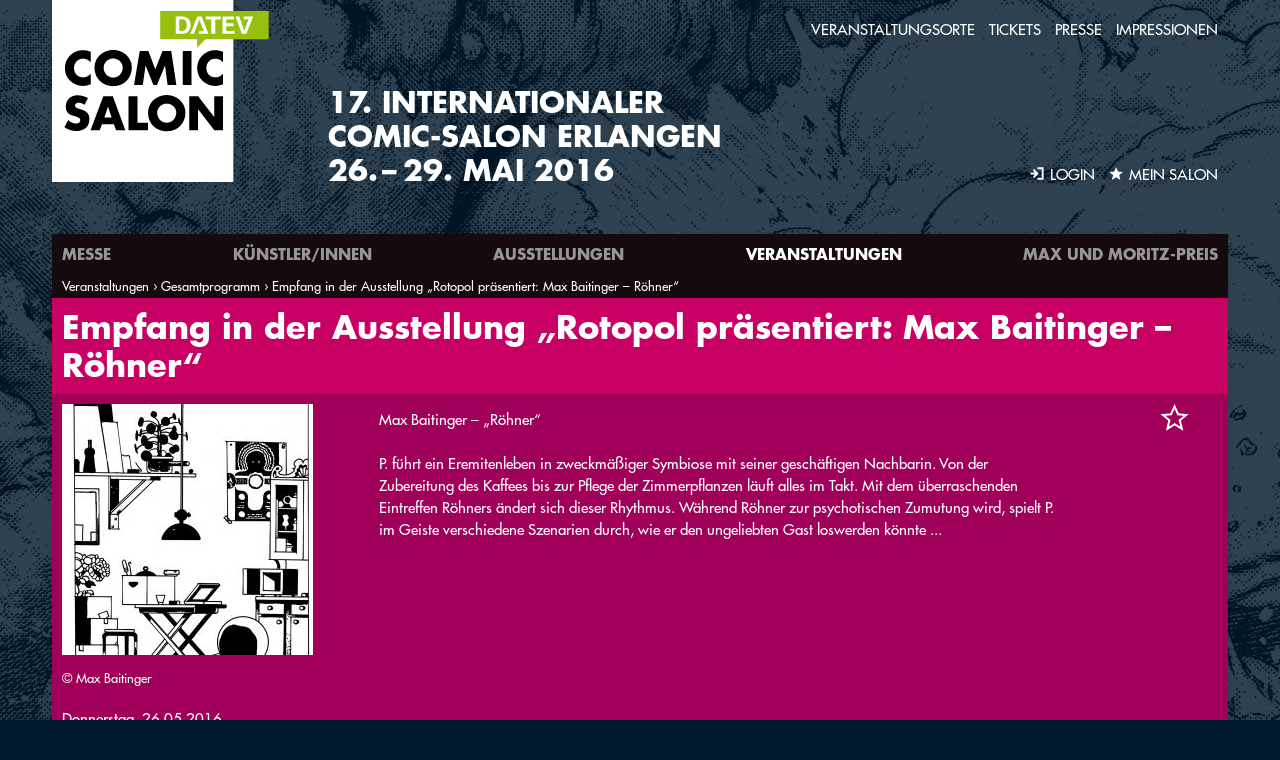

--- FILE ---
content_type: text/html; charset=utf-8
request_url: http://2016.comic-salon.de/de/empfang-der-ausstellung-rotopol-praesentiert-max-baitinger-roehner
body_size: 5742
content:


<!doctype html>
<html lang="de" dir="ltr">
<head profile="http://www.w3.org/1999/xhtml/vocab">
  <title>Empfang in der Ausstellung „Rotopol präsentiert: Max Baitinger – Röhner“</title>
  <!--[if IE]><![endif]-->
<!--[if IE]><meta http-equiv="X-UA-Compatible" content="IE=edge,chrome=1" />
<![endif]--><meta charset="utf-8" />
<link rel="canonical" href="http://2016.comic-salon.de/de/empfang-der-ausstellung-rotopol-praesentiert-max-baitinger-roehner" />
<link rel="shortlink" href="http://2016.comic-salon.de/de/node/1857" />
<meta property="og:site_name" content="Comic-Salon" />
<meta property="og:type" content="article" />
<meta property="og:url" content="http://2016.comic-salon.de/de/empfang-der-ausstellung-rotopol-praesentiert-max-baitinger-roehner" />
<meta property="og:title" content="Empfang in der Ausstellung „Rotopol präsentiert: Max Baitinger – Röhner“" />
<meta property="og:updated_time" content="2016-05-23T23:36:52+02:00" />
<meta property="og:image" content="http://2016.comic-salon.de/sites/default/files/styles/facebook_og/public/event/roehner_baitinger.jpg?itok=pFZXu0Hu" />
<meta property="article:published_time" content="2016-05-14T18:25:22+02:00" />
<meta property="article:modified_time" content="2016-05-23T23:36:52+02:00" />
  <meta name="viewport" content="width=device-width, initial-scale=1">
  <!--[if IE]><link rel="shortcut icon" href="/sites/all/themes/cs/favicon.ico"><![endif]-->
  <link rel="apple-touch-icon" href="/sites/all/themes/cs/apple-touch-icon.png">
  <link rel="icon" href="/sites/all/themes/cs/favicon.png">
  <link rel="stylesheet" href="/sites/default/files/advagg_css/css__t8OPSL-7jkgWWU2HTjBkuSnpCo5w8beIuyCZ66OR6_o__DxP7KMJ_VKb6NXr1Vei6szViq8LVnoOJyiZGS2Tfv64__45YCrji2jbhf6Q2PVWlMo5dUgKamKHG9IQizl43om94.css" media="all" />
<link rel="stylesheet" href="/sites/default/files/advagg_css/css__L4illqkZZ5A_Zvy_-OpzjtnrpfD0j0wPMGrZGblCaog__fcCQRagBIVLusUhKTBZFwfc6w2VzBpE_hdbLLx2HJ3A__45YCrji2jbhf6Q2PVWlMo5dUgKamKHG9IQizl43om94.css" media="all" />
<link rel="stylesheet" href="/sites/default/files/advagg_css/css__VHCR7AqCDgYpZ-bFUQEPr3nrOwJFfCue5WIdOI4Cxl0__rIwLfMMsN7Ybq7W_4wofCIMqcq8LYsJiq1hJ7e9QqZE__45YCrji2jbhf6Q2PVWlMo5dUgKamKHG9IQizl43om94.css" media="all" />
  <script src="/sites/default/files/advagg_js/js__vQJUisoIxt0RUm1XncpIl7XLC1aL_63z0NxGHFTKKVA__8MY6XwEfMW9CiUATAQqem8ZKM1ZJkAOg0OMLR-Twlpg__45YCrji2jbhf6Q2PVWlMo5dUgKamKHG9IQizl43om94.js"></script>
</head>
<body class="html not-front not-logged-in no-sidebars page-node page-node- page-node-1857 node-type-event i18n-de color-1" >
  <!--[if lte IE 8]>
  <p class="browserupgrade">You are using an <strong>outdated</strong> browser. Please <a href="http://browsehappy.com/">upgrade your browser</a> to improve your experience.</p>
  <![endif]-->
    
<div class="page-wrap viewport">

  <div class="page-header">
    <div class="logo">
      <a href="/de/home"><img src="/sites/all/themes/cs/img/logo.svg" alt="Comic-Salon Logo" /></a>
    </div>
    <div class="claim">
      1<span>7</span><span>.</span> Internationaler<br>
      Comic-Salon Erlangen<br>
      26.<span class="spacing">–</span>29. Mai 2016
    </div>
  </div>

  
  <div class="page-header-nav">

    <div class="toolbar">
              <a href="https://www.comic-salon.de/user"><img src="/sites/all/themes/cs/img/icons_svg/out/login.svg" alt="" /><span>Login</span></a>
            <a href="https://www.comic-salon.de/mein-salon"><img src="/sites/all/themes/cs/img/icons_svg/out/star-selected.svg" alt="Comic-Salon Logo" /><span>Mein Salon</span></a>
      <a href="#" id="hamburger" class="hamburger"><span><img src="/sites/all/themes/cs/img/icons_svg/out/menu.svg" alt="Comic-Salon Logo" /></span></a>
    </div>

    <div class="header-nav-wrap scrollable" id="header-nav" >

      <div class="lang-choose">
        <a href="/de">DE</a>
        <a href="/en">EN</a>
      </div>

          <nav class="nav-primary">
  <ul class="menu"><li class="first leaf"><a href="/de/home">Home</a></li>
<li class="collapsed"><a href="/de/messe">Messe</a></li>
<li class="collapsed"><a href="/de/kuenstler-kuenstlerinnen">Künstler/innen</a></li>
<li class="leaf"><a href="/de/ausstellungen">Ausstellungen</a></li>
<li class="expanded active-trail"><a href="/de/veranstaltungen" class="active-trail">Veranstaltungen</a><ul class="menu"><li class="first expanded active-trail"><a href="/de/gesamtprogramm" class="active-trail">Gesamtprogramm</a><ul class="menu"><li class="first last leaf active-trail"><a href="/de/empfang-der-ausstellung-rotopol-praesentiert-max-baitinger-roehner" class="menu-position-link active-trail active">Empfang in der Ausstellung „Rotopol präsentiert: Max Baitinger – Röhner“</a></li>
</ul></li>
<li class="leaf"><a href="/de/podium">Comic-Podium</a></li>
<li class="leaf"><a href="/de/comic-film-fest">Comic Film Fest</a></li>
<li class="leaf"><a href="/de/lesungenbuehne">Bühne</a></li>
<li class="leaf"><a href="/de/workshops">Workshops</a></li>
<li class="leaf"><a href="/de/kinder-lieben-comics">Kinder lieben Comics!</a></li>
<li class="leaf"><a href="/de/familien-sonntag-0">FamilienSonntag</a></li>
<li class="leaf"><a href="/de/comics-im-theater-0">Comics im Theater</a></li>
<li class="last leaf"><a href="/de/comic-macht-schule">Comic macht Schule</a></li>
</ul></li>
<li class="last collapsed"><a href="/de/max-und-moritz-preis">Max und Moritz-Preis</a></li>
</ul></nav>          <nav class="nav-secondary">
  <ul class="menu"><li class="first leaf"><a href="/de/veranstaltungsorte">Veranstaltungsorte</a></li>
<li class="collapsed"><a href="/de/tickets">Tickets</a></li>
<li class="collapsed"><a href="/de/presse">Presse</a></li>
<li class="last collapsed"><a href="/de/impressionen" title="">Impressionen</a></li>
</ul></nav>
    </div>


          <h2 class="element-invisible">Sie sind hier</h2><div class="breadcrumb"><a href="/de/veranstaltungen">Veranstaltungen</a><a href="/de/gesamtprogramm">Gesamtprogramm</a><span class="breadcrumb-current">Empfang in der Ausstellung „Rotopol präsentiert: Max Baitinger – Röhner“</span></div>    
                
  </div>

  <div class="page-content">


    
        <div class="detail detail-with-2c node node-event view-mode-full ">

  
  <div class="detail-header"><h1>Empfang in der Ausstellung „Rotopol präsentiert: Max Baitinger – Röhner“</h1></div>

    <div class="detail-img mobile"><picture >
<!--[if IE 9]><video style="display: none;"><![endif]-->
<source srcset="http://2016.comic-salon.de/sites/default/files/styles/detail_2c_square_small-retina/public/event/roehner_baitinger.jpg?itok=MTnQA5Mx&amp;timestamp=1463243122 1x, http://2016.comic-salon.de/sites/default/files/styles/detail_2c_square_small/public/event/roehner_baitinger.jpg?itok=ArrhwetQ&amp;timestamp=1463243122 2x" media="(max-width: 47.9375em)" />
<source srcset="http://2016.comic-salon.de/sites/default/files/styles/detail_2c_square_medium/public/event/roehner_baitinger.jpg?itok=hNpK81_y&amp;timestamp=1463243122 1x, http://2016.comic-salon.de/sites/default/files/styles/detail_2c_square_medium-retina/public/event/roehner_baitinger.jpg?itok=KPiSAtVX&amp;timestamp=1463243122 2x" media="(min-width: 48em) and (max-width: 73.4375em)" />
<source srcset="http://2016.comic-salon.de/sites/default/files/styles/detail_2c_square_large/public/event/roehner_baitinger.jpg?itok=MeOaLe05&amp;timestamp=1463243122 1x, http://2016.comic-salon.de/sites/default/files/styles/detail_2c_square_large-retina/public/event/roehner_baitinger.jpg?itok=xWJLCavz&amp;timestamp=1463243122 2x" media="(min-width: 73.5em)" />
<!--[if IE 9]></video><![endif]-->
<!--[if lt IE 9]>
<img  src="http://2016.comic-salon.de/sites/default/files/styles/detail_2c_square_large-retina/public/event/roehner_baitinger.jpg?itok=xWJLCavz&amp;timestamp=1463243122" alt="" title="" />
<![endif]-->
<!--[if !lt IE 9]><!-->
<img  srcset="http://2016.comic-salon.de/sites/default/files/styles/detail_2c_square_large-retina/public/event/roehner_baitinger.jpg?itok=xWJLCavz&amp;timestamp=1463243122 502w" alt="" title="" />
<!-- <![endif]-->
</picture></div>
  
  <div class="detail-content">

    <div class="detail-c1">
      <div class="detail-img no-mobile"><picture >
<!--[if IE 9]><video style="display: none;"><![endif]-->
<source srcset="http://2016.comic-salon.de/sites/default/files/styles/detail_2c_square_small-retina/public/event/roehner_baitinger.jpg?itok=MTnQA5Mx&amp;timestamp=1463243122 1x, http://2016.comic-salon.de/sites/default/files/styles/detail_2c_square_small/public/event/roehner_baitinger.jpg?itok=ArrhwetQ&amp;timestamp=1463243122 2x" media="(max-width: 47.9375em)" />
<source srcset="http://2016.comic-salon.de/sites/default/files/styles/detail_2c_square_medium/public/event/roehner_baitinger.jpg?itok=hNpK81_y&amp;timestamp=1463243122 1x, http://2016.comic-salon.de/sites/default/files/styles/detail_2c_square_medium-retina/public/event/roehner_baitinger.jpg?itok=KPiSAtVX&amp;timestamp=1463243122 2x" media="(min-width: 48em) and (max-width: 73.4375em)" />
<source srcset="http://2016.comic-salon.de/sites/default/files/styles/detail_2c_square_large/public/event/roehner_baitinger.jpg?itok=MeOaLe05&amp;timestamp=1463243122 1x, http://2016.comic-salon.de/sites/default/files/styles/detail_2c_square_large-retina/public/event/roehner_baitinger.jpg?itok=xWJLCavz&amp;timestamp=1463243122 2x" media="(min-width: 73.5em)" />
<!--[if IE 9]></video><![endif]-->
<!--[if lt IE 9]>
<img  src="http://2016.comic-salon.de/sites/default/files/styles/detail_2c_square_large-retina/public/event/roehner_baitinger.jpg?itok=xWJLCavz&amp;timestamp=1463243122" alt="" title="" />
<![endif]-->
<!--[if !lt IE 9]><!-->
<img  srcset="http://2016.comic-salon.de/sites/default/files/styles/detail_2c_square_large-retina/public/event/roehner_baitinger.jpg?itok=xWJLCavz&amp;timestamp=1463243122 502w" alt="" title="" />
<!-- <![endif]-->
</picture></div>
            <div class="detail-img-credit">&copy; Max Baitinger</div>
            <div class="detail-txt"><p class="group-ev-ds-place-full field-group-html-element"><span class="date-display-single" property="dc:date" datatype="xsd:dateTime" content="2016-05-26T15:00:00+02:00">Donnerstag, 26.05.2016 <br>15:00 Uhr</span><span class="label-inline">Ort:&nbsp;</span><a href="/de/ort/ladengalerie-schuhstrasse-34">Ladengalerie Schuhstraße 34</a></p></div>
    </div>

    <div class="detail-c2">
      <div class="field field-name-field-description-summary"><p>Max Baitinger &ndash; &bdquo;Röhner&ldquo;</p><p>P. führt ein Eremitenleben in zweckmäßiger Symbiose mit seiner geschäftigen Nachbarin. Von der Zubereitung des Kaffees bis zur Pflege der Zimmerpflanzen läuft alles im Takt. Mit dem überraschenden Eintreffen Röhners ändert sich dieser Rhythmus. Während Röhner zur psychotischen Zumutung wird, spielt P. im Geiste verschiedene Szenarien durch, wie er den ungeliebten Gast loswerden könnte ...</p></div>    </div>

    <div class="list-item-tools">
                    <a href="/mein-salon" class="list-item-bookmark">
          <img src="/sites/all/themes/cs/img/icons_svg/out/star-deselected.svg" />
          <img src="/sites/all/themes/cs/img/icons_svg/out/star-selected.svg" />
        </a>
      
          </div>

  </div>

</div>
<div class="related-section">

  
  
  
      <div class="list-section">
      <div class="list-header"><h1>Begleitende Veranstaltungen</h1></div>
      <div class="view view-events-multiple-by-nid view-id-events_multiple_by_nid view-display-id-default view-dom-id-a0ca7c3f0f8249d4b0ab1b01af38da50">
        
  
  
      <!-- <div class="view-content"> -->
          <!-- list item -->
<div class="list-item node node-event view-mode-referenz   cat-ability-7 cat-etype-22 cat-day-2016-05-27">


  
  <a href="/rotopol-praesentiert-lesungen-mit-anna-haifisch-nadine-redlich-und-alice-socal" class="list-item-content">
      <div class="list-item-c list-item-c1"><p class="field-title"><span>Rotopol präsentiert: Lesungen mit Anna Haifisch, Nadine Redlich und Alice Socal</span></p></div>
    <div class="list-item-c list-item-c2"><div class="field-ev-date"><div class="field-items"><div class="field-item even"><span class="date-display-single" property="dc:date" datatype="xsd:dateTime" content="2016-05-27T16:30:00+02:00">Freitag, 27.05.2016 <br>16:30 Uhr</span></div></div></div></div>
    <div class="list-item-c list-item-c3"><p class="group-ev-ds-place-ref field-group-html-element">NH Hotel , 1. OG, Gemini II</p></div>
  </a>

  <div class="list-item-tools">
              <a href="/mein-salon" class="list-item-bookmark">
        <img src="/sites/all/themes/cs/img/icons_svg/out/star-deselected.svg" />
        <img src="/sites/all/themes/cs/img/icons_svg/out/star-selected.svg" />
      </a>
                <a href="/rotopol-praesentiert-lesungen-mit-anna-haifisch-nadine-redlich-und-alice-socal" class="list-item-link">
      <img src="/sites/all/themes/cs/img/icons_svg/out/arrow-right.svg" />
    </a>
      </div>

</div>
      <!-- list item -->
<div class="list-item node node-event view-mode-referenz   cat-ability-7 cat-etype-22 cat-day-2016-05-29">


  
  <a href="/max-baitinger-roehner" class="list-item-content">
      <div class="list-item-c list-item-c1"><p class="field-title"><span>Max Baitinger: Röhner</span></p></div>
    <div class="list-item-c list-item-c2"><div class="field-ev-date"><div class="field-items"><div class="field-item even"><span class="date-display-single" property="dc:date" datatype="xsd:dateTime" content="2016-05-29T12:30:00+02:00">Sonntag, 29.05.2016 <br>12:30 Uhr</span></div></div></div></div>
    <div class="list-item-c list-item-c3"><p class="group-ev-ds-place-ref field-group-html-element">NH Hotel , 1. OG, Raum Taurus II</p></div>
  </a>

  <div class="list-item-tools">
              <a href="/mein-salon" class="list-item-bookmark">
        <img src="/sites/all/themes/cs/img/icons_svg/out/star-deselected.svg" />
        <img src="/sites/all/themes/cs/img/icons_svg/out/star-selected.svg" />
      </a>
                <a href="/max-baitinger-roehner" class="list-item-link">
      <img src="/sites/all/themes/cs/img/icons_svg/out/arrow-right.svg" />
    </a>
      </div>

</div>
      <!-- </div> -->
  
  
  
  
  
  
</div>    </div>
  
</div>
    
        
    
                
                
    
    
    
    

  </div>

  <div class="page-footer">

    <div class="page-back-to-top">
      <a href="#top" id="back-to-top">
        <img src="/sites/all/themes/cs/img/icons_svg/out/arrow-up.svg" alt="" />
      </a>
    </div>

    <div class="footer-nav">
          <nav class="nav-tertiary">
  <ul class="menu"><li class="first leaf"><a href="/de/news">News</a></li>
<li class="collapsed"><a href="/de/mein-salon">Mein Salon</a></li>
<li class="leaf"><a href="/de/anreise">Anreise</a></li>
<li class="leaf"><a href="/de/unterkunft">Unterkunft</a></li>
<li class="leaf"><a href="/de/team">Team</a></li>
<li class="leaf"><a href="/de/kontakt-0">Kontakt</a></li>
<li class="leaf"><a href="/de/partner">Partner</a></li>
<li class="leaf"><a href="/de/links">Links</a></li>
<li class="collapsed"><a href="/de/archiv">Archiv</a></li>
<li class="leaf"><a href="/de/impressum">Impressum</a></li>
<li class="leaf"><a href="/de/newsletter-anmeldung">Newsletter-Anmeldung</a></li>
<li class="last leaf"><a href="/de/comic-zeichner-seminar">Comic-Zeichner-Seminar</a></li>
</ul></nav>    </div>

    <div class="footer-social clearfix">
      <a href="//www.comicforum.de/forumdisplay.php?30-Internationaler-Comic-Salon-Erlangen" target="_blank" class="comic-forum">
        <span><img src="/sites/all/themes/cs/img/icons_svg/out/comic-forum_black.svg" /></span>
      </a>
      <a href="//www.facebook.com/ComicSalon" target="_blank" class="facebook">
        <span><img src="/sites/all/themes/cs/img/icons_svg/out/facebook_black.svg" /></span>
      </a>
      <a href="//twitter.com/Comic_Salon_ER" target="_blank" class="twitter">
        <span><img src="/sites/all/themes/cs/img/icons_svg/out/twitter_black.svg" /></span>
      </a>
    </div>
    <div class="footer-sponsors clearfix">
      <div class="footer-sponsors-wrap">
        <i class="datev">
          <span><img src="/sites/all/themes/cs/img/sponsor-datev.svg" /></span>
        </i>
        <i class="siemens">
          <span><img src="/sites/all/themes/cs/img/sponsor-siemens.svg" /></span>
        </i>
        <i class="pbc">
          <span><img src="/sites/all/themes/cs/img/sponsor-pbc.svg" /></span>
        </i>
      </div>
    </div>

  </div>
  <div class="overlay"></div>

</div>  <script src="//ajax.googleapis.com/ajax/libs/jquery/1.9.1/jquery.min.js"></script>
<script>
window.jQuery || document.write("<script src='/sites/all/modules/contrib/jquery_update/replace/jquery/1.9/jquery.min.js'>\x3C/script>")
</script>
<script src="/sites/default/files/advagg_js/js__H5AFmq1RrXKsrazzPq_xPQPy4K0wUKqecPjczzRiTgQ__p930YZ_ODW6ZjDLOJmxJnRL7juGStYuszD6uNS8_FFo__45YCrji2jbhf6Q2PVWlMo5dUgKamKHG9IQizl43om94.js"></script>
<script src="/sites/default/files/advagg_js/js__uO5UEPHmZbx4i9KsgOh09BLZJsg5iE8QrsL1eekl4Bs__y3uJNjMrk-UUz9riUnY4jl6wIVGTcQKJb32xDfioJfc__45YCrji2jbhf6Q2PVWlMo5dUgKamKHG9IQizl43om94.js" async="async"></script>
<script src="/sites/default/files/advagg_js/js__m2OuFlG8B_g4P32dbbXVSKs0BrQDgB78wYztM1x_eHA__phmZkQ2kvQFHMH6iDx6SPh6ERS9CytzrO-PSGMKxpQQ__45YCrji2jbhf6Q2PVWlMo5dUgKamKHG9IQizl43om94.js"></script>
<script src="/sites/default/files/advagg_js/js__TdmRRGyda-hjl8fU_RAMdwEnVfvJQJ6HQMEDEzrMHGI__ExyFe1cx2F7OTFc3qYhaWWFsk6KquwRDc5NoNs5fVVA__45YCrji2jbhf6Q2PVWlMo5dUgKamKHG9IQizl43om94.js"></script>
<script>
document.createElement( "picture" );
</script>
<script>
(function(i,s,o,g,r,a,m){i["GoogleAnalyticsObject"]=r;i[r]=i[r]||function(){(i[r].q=i[r].q||[]).push(arguments)},i[r].l=1*new Date();a=s.createElement(o),m=s.getElementsByTagName(o)[0];a.async=1;a.src=g;m.parentNode.insertBefore(a,m)})(window,document,"script","//www.google-analytics.com/analytics.js","ga");ga("create", "UA-77807541-1", {"cookieDomain":"auto"});ga("set", "anonymizeIp", true);ga("send", "pageview");
</script>
<script>
jQuery.extend(Drupal.settings, {"basePath":"\/","pathPrefix":"de\/","ajaxPageState":{"theme":"cs","theme_token":"87XY8o-Bk0q8YdFcDMFKvOX3yYCeDR2iCqtKYeEN1h0","css":{"modules\/system\/system.base.css":1,"sites\/all\/modules\/contrib\/date\/date_popup\/themes\/datepicker.1.7.css":1,"sites\/all\/modules\/contrib\/picture\/picture_wysiwyg.css":1,"sites\/all\/modules\/contrib\/ctools\/css\/ctools.css":1,"sites\/all\/themes\/cs\/js\/vendor\/owl.carousel\/assets\/owl.carousel.min.css":1,"sites\/all\/themes\/cs\/css\/normalize.css":1,"sites\/all\/themes\/cs\/css\/style.css":1,"sites\/all\/themes\/cs\/css\/print.css":1},"js":{"sites\/all\/themes\/cs\/js\/vendor\/modernizr.js":1,"\/\/ajax.googleapis.com\/ajax\/libs\/jquery\/1.9.1\/jquery.min.js":1,"misc\/jquery.once.js":1,"misc\/drupal.js":1,"sites\/all\/modules\/contrib\/picture\/picturefill\/picturefill.min.js":1,"sites\/all\/modules\/contrib\/picture\/picture.min.js":1,"public:\/\/languages\/de_46ZTZ9WP7kxGeN7aKbyev_UYgNe7z5GUVanBDumBE0M.js":1,"sites\/all\/modules\/contrib\/google_analytics\/googleanalytics.js":1,"sites\/all\/modules\/contrib\/field_group\/field_group.js":1,"sites\/all\/themes\/cs\/js\/vendor\/js-cookie\/js.cookie.min.js":1,"sites\/all\/themes\/cs\/js\/vendor\/jquery.scrollTo\/jquery.scrollTo.min.js":1,"sites\/all\/themes\/cs\/js\/vendor\/jquery.localScroll\/jquery.localScroll.min.js":1,"sites\/all\/themes\/cs\/js\/vendor\/imagesLoaded\/imagesloaded.pkgd.min.js":1,"sites\/all\/themes\/cs\/js\/vendor\/owl.carousel\/owl.carousel.min.js":1,"sites\/all\/themes\/cs\/js\/vendor\/isotope\/isotope.pkgd.min.js":1,"sites\/all\/themes\/cs\/js\/main.js":1,"sites\/all\/themes\/cs\/js\/filter.js":1}},"googleanalytics":{"trackOutbound":1,"trackMailto":1,"trackDownload":1,"trackDownloadExtensions":"7z|aac|arc|arj|asf|asx|avi|bin|csv|doc(x|m)?|dot(x|m)?|exe|flv|gif|gz|gzip|hqx|jar|jpe?g|js|mp(2|3|4|e?g)|mov(ie)?|msi|msp|pdf|phps|png|ppt(x|m)?|pot(x|m)?|pps(x|m)?|ppam|sld(x|m)?|thmx|qtm?|ra(m|r)?|sea|sit|tar|tgz|torrent|txt|wav|wma|wmv|wpd|xls(x|m|b)?|xlt(x|m)|xlam|xml|z|zip"},"field_group":{"html-element":"referenz"}});
</script>
  <script type="text/javascript">
    var MTIProjectId='4f72e979-00ee-419b-a724-ce5d1ef554e7';
    (function() {
      var mtiTracking = document.createElement('script');
      mtiTracking.type='text/javascript';
      mtiTracking.async='true';
      mtiTracking.src='/sites/all/themes/cs/js/vendor/fonts.com/mtiFontTrackingCode.js';
      (document.getElementsByTagName('head')[0]||document.getElementsByTagName('body')[0]).appendChild( mtiTracking );
    })();
  </script>
</body>
</html>

--- FILE ---
content_type: text/css
request_url: http://2016.comic-salon.de/sites/default/files/advagg_css/css__VHCR7AqCDgYpZ-bFUQEPr3nrOwJFfCue5WIdOI4Cxl0__rIwLfMMsN7Ybq7W_4wofCIMqcq8LYsJiq1hJ7e9QqZE__45YCrji2jbhf6Q2PVWlMo5dUgKamKHG9IQizl43om94.css
body_size: 11375
content:
html{font-family:"Futura W01","Trebuchet MS",Arial,sans-serif;-ms-text-size-adjust:100%;-webkit-text-size-adjust:100%;}html{box-sizing:border-box;}*,*:before,*:after{box-sizing:inherit;}body{margin:0;}article,aside,details,figcaption,figure,footer,header,hgroup,main,menu,nav,section,summary{display:block;}audio,canvas,progress,video{display:inline-block;vertical-align:baseline;}audio:not([controls]){display:none;height:0;}[hidden]{display:none;}template{display:none;}a{background-color:transparent;}a:active,a:hover{outline:0;}abbr[title]{border-bottom:1px dotted;}b,strong{font-weight:bold;}dfn{font-style:italic;}mark{background:#ff0;color:#000;}small{font-size:80%;}sub,sup{font-size:75%;line-height:0;position:relative;vertical-align:baseline;}sup{top:-0.5em;}sub{bottom:-0.25em;}img{border:0;}svg:not(:root){overflow:hidden;}ol ol,ol ul,ul ol,ul ul{margin:0;}hr{box-sizing:content-box;height:0;}pre{overflow:auto;}code,kbd,samp,pre{font-family:monospace,monospace;font-size:1em;}button,input,optgroup,select,textarea{color:inherit;font:inherit;margin:0;}button{overflow:visible;}button,select{text-transform:none;}button,html input[type="button"],input[type="reset"],input[type="submit"]{-webkit-appearance:button;cursor:pointer;}button[disabled],html input[disabled]{cursor:default;}button::-moz-focus-inner,input::-moz-focus-inner{border:0;padding:0;}input{line-height:normal;}input[type="checkbox"],input[type="radio"]{box-sizing:border-box;padding:0;}input[type="number"]::-webkit-inner-spin-button,input[type="number"]::-webkit-outer-spin-button{height:auto;}input[type="search"]{-webkit-appearance:textfield;box-sizing:content-box;}input[type="search"]::-webkit-search-cancel-button,input[type="search"]::-webkit-search-decoration{-webkit-appearance:none;}fieldset{padding:8.4px 15px 15.6px;padding:0.525rem 0.9375rem 0.975rem;border:1px solid #c0c0c0;margin:0 2px;}legend{border:0;padding:0;}textarea{overflow:auto;}optgroup{font-weight:bold;}table{border-collapse:collapse;border-spacing:0;}td,th{padding:0;}.hidden{display:none !important;}.visuallyhidden{border:0;clip:rect(0 0 0 0);height:1px;margin:-1px;overflow:hidden;padding:0;position:absolute;width:1px;}.visuallyhidden.focusable:active,.visuallyhidden.focusable:focus{clip:auto;height:auto;margin:0;overflow:visible;position:static;width:auto;}.invisible{visibility:hidden;}.clearfix:before,.clearfix:after{content:" ";display:table;}.clearfix:after{clear:both;}/**/
@font-face{font-family:"Futura W01";src:url("/sites/all/themes/cs/fonts/futura/0a41510f-c527-4001-89c5-d66d2c9ed34b.eot?#iefix");src:url("/sites/all/themes/cs/fonts/futura/0a41510f-c527-4001-89c5-d66d2c9ed34b.eot?#iefix") format("eot"),url("/sites/all/themes/cs/fonts/futura/e17c7943-8db2-4470-9e2a-74a8d01f6776.woff2") format("woff2"),url("/sites/all/themes/cs/fonts/futura/6c72b0cb-89a1-4da9-8574-9244967bd9d6.woff") format("woff"),url("/sites/all/themes/cs/fonts/futura/dd79c75a-b0c9-4d70-a5a7-bdde1d5449fd.ttf") format("truetype"),url("/sites/all/themes/cs/fonts/futura/c35c8eec-24d3-4ed7-9159-df80a008bf54.svg#c35c8eec-24d3-4ed7-9159-df80a008bf54") format("svg");font-weight:500;font-style:normal;}@font-face{font-family:"Futura W01";src:url("/sites/all/themes/cs/fonts/futura/87f56fc1-ab05-4355-90af-9e83740663af.eot?#iefix");src:url("/sites/all/themes/cs/fonts/futura/87f56fc1-ab05-4355-90af-9e83740663af.eot?#iefix") format("eot"),url("/sites/all/themes/cs/fonts/futura/3cf9e1e8-63a2-497f-86ed-6b63d6de1986.woff2") format("woff2"),url("/sites/all/themes/cs/fonts/futura/184895ac-545b-450b-9d3a-c0a0a7620977.woff") format("woff"),url("/sites/all/themes/cs/fonts/futura/bf8628d2-1ae0-4645-ba3f-3ce62d8d907c.ttf") format("truetype"),url("/sites/all/themes/cs/fonts/futura/20073de8-56dd-4e4c-9434-5097c3f2fd28.svg#20073de8-56dd-4e4c-9434-5097c3f2fd28") format("svg");font-weight:700;font-style:normal;}h1,h2,h3,h4,h5,h6{-moz-osx-font-smoothing:grayscale;-webkit-font-smoothing:antialiased;}body{color:#fff;}a{color:#fff;text-decoration:none;line-height:inherit;font-weight:inherit;}a:hover{color:#fff;text-decoration:none;}a:visited,a:focus{text-decoration:none;}.inactive,.inactive:hover{color:#969696;}.detail a{text-decoration:underline;}.detail ul{list-style:none;padding-left:1em;}.detail ol{padding-left:1.3em;}.detail ul li:before{content:'\203A';display:block;float:left;font-size:1.25em;font-weight:bold;margin:0 .15em 0 -.75em;line-height:1.08em;}[class^="cs-icon-"]:before,[class*=" cs-icon-"]:before{font-size:101%;content:'';display:inline-block;height:.75em;width:1em;background-size:contain;background-repeat:no-repeat;}.cs-icon-apply:before{background-image:url("/sites/all/themes/cs/img/icons_svg/out/apply.svg");width:1.24609375em;}.cs-icon-arrow-left:before{background-image:url("/sites/all/themes/cs/img/icons_svg/out/arrow-left.svg");width:0.6318359375em;}.cs-icon-close:before{background-image:url("/sites/all/themes/cs/img/icons_svg/out/close.svg");width:1em;}.cs-icon-download:before{background-image:url("/sites/all/themes/cs/img/icons_svg/out/download.svg");width:0.8515625em;}.cs-icon-external:before{background-image:url("/sites/all/themes/cs/img/icons_svg/out/external.svg");width:1.1083984375em;}.cs-icon-filter:before{background-image:url("/sites/all/themes/cs/img/icons_svg/out/filter.svg");width:1.03125em;}.cs-icon-filter-apply:before{background-image:url("/sites/all/themes/cs/img/icons_svg/out/filter-apply.svg");width:1.34375em;}.cs-icon-filter-reset:before{background-image:url("/sites/all/themes/cs/img/icons_svg/out/filter-reset.svg");width:1.15625em;}.cs-icon-login:before{background-image:url("/sites/all/themes/cs/img/icons_svg/out/login.svg");width:1.09375em;}.cs-icon-logout:before{background-image:url("/sites/all/themes/cs/img/icons_svg/out/logout.svg");width:0.982421875em;}.cs-icon-open:before{background-image:url("/sites/all/themes/cs/img/icons_svg/out/open.svg");width:1.0830078125em;}.cs-icon-profil:before{background-image:url("/sites/all/themes/cs/img/icons_svg/out/profil.svg");}.cs-icon-star-selected:before{background-image:url("/sites/all/themes/cs/img/icons_svg/out/star-selected.svg");width:1.05859375em;}.cs-icon-junges-forum:before{background-image:url("/sites/all/themes/cs/img/icons_svg/out/junges-forum.svg");width:1.5234375em;}.cs-icon-messe-aussteller:before{background-image:url("/sites/all/themes/cs/img/icons_svg/out/messe-aussteller.svg");}.cs-icon-klein-aussteller:before{background-image:url("/sites/all/themes/cs/img/icons_svg/out/klein-aussteller.svg");width:1.25em;}@media (max-width:47.9375em){html{font-size:93.75%;line-height:1.4666666667em;}h1{font-size:24px;line-height:28.79998px;font-size:1.6rem;line-height:1.9199986667rem;margin:22px 0px;margin:1.4666666667rem 0rem;}h2{font-size:20px;line-height:25.00003px;font-size:1.3333333333rem;line-height:1.6666686667rem;margin:22px 0px;margin:1.4666666667rem 0rem;}h3{font-size:17px;line-height:22.49995px;font-size:1.1333333333rem;line-height:1.4999966667rem;margin:22px 0px;margin:1.4666666667rem 0rem;}h4{font-size:15px;line-height:22px;font-size:1rem;line-height:1.4666666667rem;margin:22px 0px;margin:1.4666666667rem 0rem;}h5{font-size:13px;line-height:16.5px;font-size:0.8666666667rem;line-height:1.1rem;margin:22px 0px;margin:1.4666666667rem 0rem;}h6{font-size:11px;line-height:13.2px;font-size:0.7333333333rem;line-height:0.88rem;margin:22px 0px;margin:1.4666666667rem 0rem;}dl,menu,ol,ul{margin:22px 0px;margin:1.4666666667rem 0rem;}dd{margin:0 0 0 40px;}menu,ol,ul{padding:0 0 0 40px;}blockquote{margin:22px 40px;margin:1.4666666667rem 2.6666666667rem;}figure{margin:22px 40px;margin:1.4666666667rem 2.6666666667rem;}p,pre{margin:22px 0px;margin:1.4666666667rem 0rem;}.claim{font-size:21px;line-height:25.20001px;font-size:1.4rem;line-height:1.6800006667rem;}.filter-bar{font-size:12px;font-size:0.8rem;}.filter-bar .filter-button{font-size:15px;line-height:22px;font-size:1rem;line-height:1.4666666667rem;}.nav-tertiary{font-size:12px;line-height:22px;font-size:0.8rem;line-height:1.4666666667rem;}.list-header h1,.detail-header h1{font-size:15px;line-height:22px;font-size:1rem;line-height:1.4666666667rem;}.detail-img-credit{font-size:13px;line-height:16.5px;font-size:0.8666666667rem;line-height:1.1rem;}.header-basic-page h1{font-size:15px;line-height:22px;font-size:1rem;line-height:1.4666666667rem;margin:11px 0px;margin:0.7333333333rem 0rem;}}@media (min-width:48em) and (max-width:73.4375em){html{font-size:81.25%;line-height:1.3846153846em;}h1{font-size:20px;line-height:25.00002px;font-size:1.5384615385rem;line-height:1.9230784615rem;margin:18px 0px;margin:1.3846153846rem 0rem;}h2{font-size:17px;line-height:22.5px;font-size:1.3076923077rem;line-height:1.7307692308rem;margin:18px 0px;margin:1.3846153846rem 0rem;}h3{font-size:15px;line-height:21.99996px;font-size:1.1538461538rem;line-height:1.6923046154rem;margin:18px 0px;margin:1.3846153846rem 0rem;}h4{font-size:13px;line-height:16.49997px;font-size:1rem;line-height:1.2692284615rem;margin:18px 0px;margin:1.3846153846rem 0rem;}h5{font-size:11px;line-height:13.20003px;font-size:0.8461538462rem;line-height:1.0153869231rem;margin:18px 0px;margin:1.3846153846rem 0rem;}h6{font-size:9px;line-height:10.8px;font-size:0.6923076923rem;line-height:0.8307692308rem;margin:18px 0px;margin:1.3846153846rem 0rem;}dl,menu,ol,ul{margin:18px 0px;margin:1.3846153846rem 0rem;}dd{margin:0 0 0 40px;}menu,ol,ul{padding:0 0 0 40px;}blockquote{margin:18px 40px;margin:1.3846153846rem 3.0769230769rem;}figure{margin:18px 40px;margin:1.3846153846rem 3.0769230769rem;}p,pre{margin:18px 0px;margin:1.3846153846rem 0rem;}.claim{font-size:20px;line-height:23.999994px;font-size:1.5384615385rem;line-height:1.8461533846rem;}.breadcrumb{font-size:11px;line-height:13.20003px;font-size:0.8461538462rem;line-height:1.0153869231rem;}.filter-bar{font-size:15px;font-size:1.1538461538rem;}.detail-img-credit{font-size:9px;line-height:10.8px;font-size:0.6923076923rem;line-height:0.8307692308rem;}.header-basic-page h1{margin:9px 0px;margin:0.6923076923rem 0rem;}}@media (min-width:73.5em){html{font-size:93.75%;line-height:1.4666666667em;}h1{font-size:32px;line-height:38.5px;font-size:2.1333333333rem;line-height:2.5666666667rem;margin:22px 0px;margin:1.4666666667rem 0rem;}h2{font-size:24px;line-height:28.79998px;font-size:1.6rem;line-height:1.9199986667rem;margin:22px 0px;margin:1.4666666667rem 0rem;}h3{font-size:20px;line-height:25.00003px;font-size:1.3333333333rem;line-height:1.6666686667rem;margin:22px 0px;margin:1.4666666667rem 0rem;}h4{font-size:15px;line-height:22px;font-size:1rem;line-height:1.4666666667rem;margin:22px 0px;margin:1.4666666667rem 0rem;}h5{font-size:13px;line-height:16.5px;font-size:0.8666666667rem;line-height:1.1rem;margin:22px 0px;margin:1.4666666667rem 0rem;}h6{font-size:11px;line-height:13.2px;font-size:0.7333333333rem;line-height:0.88rem;margin:22px 0px;margin:1.4666666667rem 0rem;}dl,menu,ol,ul{margin:22px 0px;margin:1.4666666667rem 0rem;}dd{margin:0 0 0 40px;}menu,ol,ul{padding:0 0 0 40px;}blockquote{margin:22px 40px;margin:1.4666666667rem 2.6666666667rem;}figure{margin:22px 40px;margin:1.4666666667rem 2.6666666667rem;}p,pre{margin:22px 0px;margin:1.4666666667rem 0rem;}.claim{font-size:29px;line-height:34.80004px;font-size:1.9333333333rem;line-height:2.3200026667rem;}.breadcrumb{font-size:13px;line-height:16.5px;font-size:0.8666666667rem;line-height:1.1rem;}.slide-claim-headline{font-size:32px;line-height:38.5px;font-size:2.1333333333rem;line-height:2.5666666667rem;}.detail-img-credit{font-size:13px;line-height:16.5px;font-size:0.8666666667rem;line-height:1.1rem;}.header-basic-page h1{margin:11px 0px;margin:0.7333333333rem 0rem;}}html{height:100%;}body{min-height:100%;}body{background-repeat:no-repeat;background-position:center top;background-color:#00192d;}@media (max-width:47.9375em){body{background-image:url("/sites/all/themes/cs/img/dummy_bg_01-s.jpg");}}@media (min-width:48em) and (max-width:73.4375em){body{background-image:url("/sites/all/themes/cs/img/dummy_bg_01-m.jpg");}}@media (min-width:73.5em){body{background-image:url("/sites/all/themes/cs/img/dummy_bg_01-l.jpg");}}@media (max-width:47.9375em){.page-header-nav.fixed{background-image:url("/sites/all/themes/cs/img/dummy_bg_01-s.jpg");background-repeat:no-repeat;background-position:center top;}}body.no-scroll{overflow:hidden;position:fixed;width:100%;}body.no-scroll .page-header{display:block;}.page-wrap{margin:0 auto;position:relative;}@media (max-width:47.9375em){.page-wrap{min-width:320px;max-width:400px;}}@media (min-width:48em) and (max-width:73.4375em){.page-wrap{width:768px;}}@media (min-width:73.5em){.page-wrap{width:1176px;}}.page-header{overflow:hidden;position:relative;padding-top:20px;padding-bottom:50px;}@media (min-width:48em) and (max-width:73.4375em){.page-header{padding-top:0;padding-bottom:32px;}}@media (min-width:73.5em){.page-header{padding-top:0;padding-bottom:46px;}}@media (max-width:47.9375em){.page-header{display:none;}.front .page-header{display:block;}}.page-header-nav{position:relative;}@media (min-width:48em){.page-header-nav{position:static;}}.page-header-nav.fixed{position:fixed;top:0;z-index:2;}@media (max-width:47.9375em){.page-header-nav.fixed{width:400px;}}@media (min-width:48em) and (max-width:73.4375em){.page-header-nav.fixed{width:768px;}}@media (min-width:73.5em){.page-header-nav.fixed{width:1176px;}}@media (min-width:48em){.page-header-nav.fixed .toolbar,.page-header-nav.fixed .lang-choose,.page-header-nav.fixed .nav-secondary{display:none;}}@media (max-width:24.9375rem){.page-header-nav.fixed{width:100%;min-width:320px;}}.page-content{overflow:hidden;}.page-footer{position:relative;}.logo{display:inline-block;}.logo img{display:block;}@media (min-width:48em) and (max-width:73.4375em){.logo img{height:142px;}}@media (min-width:73.5em){.logo img{height:182px;}}@media (max-width:47.9375rem){.logo{width:75%;float:left;margin-right:-100%;margin-left:12.5%;clear:both;}}.claim{height:76px;margin-top:16px;font-weight:bold;text-transform:uppercase;color:#fff;}.claim span{letter-spacing:-0.2em;}.claim span + span{letter-spacing:-0.13em;}.claim span.spacing{padding:0 0.4em 0 0.15em;}@media (min-width:48em){.claim{margin-top:0;height:auto;}}@media (min-width:48em) and (max-width:73.4375em){.claim{position:absolute;left:204px;bottom:33px;}.claim span + span{letter-spacing:normal;}}@media (min-width:73.5em){.claim{position:absolute;left:276px;bottom:47px;}.claim span + span{letter-spacing:normal;}}@media (max-width:47.9375rem){.claim{width:75%;float:left;margin-right:-100%;margin-left:12.5%;clear:both;}}@media (max-width:47.9375rem){.toolbar a{width:33.3333333333%;clear:right;float:left;margin-left:0;margin-right:0%;}}.toolbar{text-transform:uppercase;height:40px;}@media (min-width:48em){.toolbar{height:auto;}}.toolbar span{display:none;}@media (min-width:48em){.toolbar span{display:inline;}}.toolbar a{display:inline-block;line-height:0;text-align:left;position:relative;}@media (min-width:48em) and (max-width:73.4375em){.toolbar a{margin-left:7px;}}@media (min-width:73.5em){.toolbar a{margin-left:10px;}}.toolbar a + a{text-align:center;}.toolbar a:last-child{text-align:right;}.toolbar a.hamburger span{display:inline-block;}.toolbar a.hamburger.open span{background:#140a0f;}@media (min-width:48em){.toolbar a.hamburger{display:none;}}.toolbar img{height:20px;margin:10px;width:auto;display:inline-block;}@media (min-width:48em){.toolbar img{margin:0;margin-right:6px;}}@media (min-width:48em) and (max-width:73.4375em){.toolbar img{height:11px;}}@media (min-width:73.5em){.toolbar img{height:13px;}}@media (min-width:48em) and (max-width:73.4375em){.toolbar{position:absolute;top:126px;right:67px;right:10px;}}@media (min-width:73.5em){.toolbar{position:absolute;top:164px;right:88px;right:10px;}}@media (max-width:47.9375rem){.lang-choose a{width:50%;clear:right;float:left;margin-left:0;margin-right:0%;}}@media (max-width:47.9375rem){.header-nav-wrap{display:none;}}.header-nav-wrap{padding:10px 10px 20px 10px;line-height:32px;overflow-y:auto;-webkit-overflow-scrolling:touch;position:absolute;z-index:2;width:100%;background:#140a0f;}@media (max-width:47.9375em){.header-nav-wrap{display:none;padding-bottom:50%;}}@media (min-width:48em){.header-nav-wrap{display:block !important;height:auto !important;padding:0 10px;line-height:normal;}}.header-nav-wrap nav{text-transform:uppercase;}.header-nav-wrap nav a{display:inline-block;width:100%;}@media (min-width:48em){.header-nav-wrap nav a{width:auto;}}.header-nav-wrap ul{padding:0;margin:0;list-style:none;}@media (min-width:48em){.header-nav-wrap{position:static;display:block;overflow:visible;}}.nav-primary{font-weight:bold;}.nav-primary ul ul{display:none;}@media (min-width:48em){.nav-primary ul{width:100%;padding:0;text-align:justify;}.nav-primary ul li{text-align:center;display:inline-block;}.nav-primary ul li:first-child{display:none;}.nav-primary ul:after{content:"";width:100%;display:inline-block;}}@media (min-width:48em) and (max-width:73.4375em){.nav-primary ul{line-height:29px;height:29px;}}@media (min-width:73.5em){.nav-primary ul{height:40px;}.nav-primary ul a{line-height:40px;}}.nav-primary a{color:#969696;-webkit-transition:.3s color;transition:.3s color;}.nav-primary a.active,.nav-primary a.active-trail,.nav-primary a:hover{color:#fff;}.front .nav-primary a{color:#fff;}.nav-tertiary ul ul{display:none;}.nav-secondary ul ul{display:none;}@media (min-width:48em){.nav-secondary{position:absolute;right:10px;}}@media (min-width:48em) and (max-width:73.4375em){.nav-secondary{top:12px;}}@media (min-width:73.5em){.nav-secondary{top:20px;}}@media (min-width:48em){.nav-secondary li{display:block;float:left;margin-left:14px;}}.lang-choose{display:none;overflow:hidden;}@media (min-width:48em){.lang-choose{line-height:normal;}}@media (min-width:48em) and (max-width:73.4375em){.lang-choose{position:absolute;top:126px;right:10px;}}@media (min-width:73.5em){.lang-choose{position:absolute;top:164px;right:10px;}}.lang-choose a{text-align:center;}@media (min-width:48em) and (max-width:73.4375em){.lang-choose a{margin-left:7px;}}@media (min-width:73.5em){.lang-choose a{margin-left:10px;}}.breadcrumb{overflow:hidden;display:none;background:#140a0f;padding:4px 10px;}@media (min-width:48em){.breadcrumb{display:block;}}@media (min-width:48em) and (max-width:73.4375em){.breadcrumb{padding:2.5px 10px;}}.breadcrumb a{display:inline-block;float:left;}.breadcrumb a:after{content:'\203A';padding:0 4px;}.breadcrumb a:last-child:after{content:"";padding:0;}.jumpy{overflow:hidden;background:#140a0f;text-transform:uppercase;font-weight:bold;padding:10px;}@media (max-width:47.9375em){.jumpy a{display:block;}.jumpy.alphabet{padding:10px 6px 10px 4px;}.jumpy.alphabet a{text-align:center;width:7.1428571429%;clear:right;float:left;margin-left:0;margin-right:0%;-webkit-tap-highlight-color:#ccc;}.jumpy.alphabet a:nth-child(15){margin-left:10px;}.jumpy.alphabet a:not(.inactive):active{background:#969696;}.jumpy.vvk a{text-align:center;width:33.3333333333%;clear:right;float:left;margin-left:0;margin-right:0%;}.jumpy.vvk a:nth-child(4){width:100%;clear:right;float:right;margin-right:0;clear:both;}.jumpy.days a{width:50%;clear:right;float:left;margin-left:0;margin-right:0%;}.jumpy.days a span{display:none;}.jumpy.days a:nth-child(3),.jumpy.days a:nth-child(4){text-align:right;}}@media (min-width:48em){.jumpy{width:100%;padding:0 10px;text-align:justify;}.jumpy a{text-align:center;display:inline-block;}.jumpy:after{content:"";width:100%;display:inline-block;}}@media (min-width:48em) and (max-width:73.4375em){.jumpy{height:29px;line-height:29px;}.jumpy.alphabet a{padding:0 7px;}.jumpy.alphabet a:first-child{padding-left:0;}.jumpy.alphabet a:last-child{padding-right:0;}}@media (min-width:73.5em){.jumpy{height:40px;line-height:40px;}.jumpy.alphabet a{padding:0 12px;}.jumpy.alphabet a:first-child{padding-left:0;}.jumpy.alphabet a:last-child{padding-right:0;}}.jumpy.alphabet a{color:#969696;}.jumpy.alphabet a.active{color:#fff;}.filter-bar{color:#fff;background:#140a0f;padding:10px;overflow:hidden;}@media (min-width:48em) and (max-width:73.4375em){.filter-bar{height:29px;line-height:29px;padding:0 10px;}}@media (min-width:73.5em){.filter-bar{height:40px;line-height:40px;padding:0 10px;}}.filter-bar > *{display:block;}.filter-bar .filter-count{float:left;}.filter-bar .filter-button{float:right;text-transform:uppercase;display:none;}.page-back-to-top{text-align:center;}.page-back-to-top a{display:inline-block;line-height:0;background:#140a0f;padding:12px 8px;}@media (min-width:48em) and (max-width:73.4375em){.page-back-to-top a{padding:10px 7px;}}@media (min-width:73.5em){.page-back-to-top a{padding:15px 10px;}}.page-back-to-top img{height:15px;display:inline-block;}@media (min-width:48em) and (max-width:73.4375em){.page-back-to-top img{height:10px;}}@media (min-width:73.5em){.page-back-to-top img{height:16px;}}.footer-nav{overflow:hidden;background:#140a0f;}@media (min-width:48em){.footer-nav{padding:0 10px;}}@media (max-width:47.9375rem){.nav-tertiary{width:87.5%;float:right;margin-left:0;margin-right:0;clear:none;}.nav-tertiary ul li{width:42.8571428571%;clear:right;float:left;margin-left:0;margin-right:0%;clear:both;}.nav-tertiary ul li:nth-child(2n){width:42.8571428571%;clear:right;float:right;margin-right:0;}}@media (min-width:48em) and (max-width:73.4375em){.nav-tertiary{width:566px;}}@media (min-width:73.5em){.nav-tertiary{width:872px;}}.nav-tertiary ul{margin:0;padding:0;list-style:none;}.nav-tertiary ul li{padding-right:10px;line-height:normal;}@media (min-width:48em){.nav-tertiary ul li{width:25%;clear:right;float:left;margin-left:0;margin-right:0%;padding-right:0;}}.nav-tertiary a{text-transform:uppercase;display:inline-block;padding:8px 0;}@media (min-width:73.5em){.nav-tertiary a{padding:7px 0;}}@media (max-width:47.9375rem){.footer-social a:first-child,.footer-social i:first-child,.footer-sponsors a:first-child,.footer-sponsors i:first-child{width:12.5%;float:left;margin-right:-100%;margin-left:12.5%;clear:none;}.footer-social a:nth-child(2),.footer-social i:nth-child(2),.footer-sponsors a:nth-child(2),.footer-sponsors i:nth-child(2){text-align:center;width:25%;float:left;margin-right:-100%;margin-left:37.5%;clear:none;}.footer-social a:last-child,.footer-social i:last-child,.footer-sponsors a:last-child,.footer-sponsors i:last-child{width:12.5%;float:left;margin-right:-100%;margin-left:75%;clear:none;}}.footer-social,.footer-sponsors{background:#140a0f;}.footer-social a,.footer-social i,.footer-sponsors a,.footer-sponsors i{display:inline-block;line-height:0;}.footer-social a span,.footer-social i span,.footer-sponsors a span,.footer-sponsors i span{display:inline-block;position:relative;height:40px;width:40px;background:#fff;}@media (min-width:48em) and (max-width:73.4375em){.footer-social a span,.footer-social i span,.footer-sponsors a span,.footer-sponsors i span{height:35px;width:35px;}}@media (min-width:73.5em){.footer-social a span,.footer-social i span,.footer-sponsors a span,.footer-sponsors i span{height:54px;width:54px;}}.footer-social a span img,.footer-social i span img,.footer-sponsors a span img,.footer-sponsors i span img{max-height:100%;max-width:100%;width:auto;height:auto;position:absolute;top:0;bottom:0;left:0;right:0;margin:auto;}.footer-social{overflow:hidden;padding-top:15px;}@media (min-width:48em){.footer-social{padding:0;position:absolute;right:10px;}}@media (min-width:48em) and (min-width:48em) and (max-width:73.4375em){.footer-social{top:91px;}}@media (min-width:48em) and (min-width:73.5em){.footer-social{top:89px;}}@media (min-width:48em){.footer-social a{margin-left:8px;}}.footer-social a.comic-forum img{height:15px;}@media (min-width:48em) and (max-width:73.4375em){.footer-social a.comic-forum img{height:14px;}}@media (min-width:73.5em){.footer-social a.comic-forum img{height:20px;}}.footer-social a.facebook img{height:30px;}@media (min-width:48em) and (max-width:73.4375em){.footer-social a.facebook img{height:25px;}}@media (min-width:73.5em){.footer-social a.facebook img{height:38px;}}.footer-social a.twitter img{height:28px;}@media (min-width:48em) and (max-width:73.4375em){.footer-social a.twitter img{height:23px;}}@media (min-width:73.5em){.footer-social a.twitter img{height:36px;}}@media (min-width:48em) and (max-width:73.4375em){.footer-sponsors-wrap{width:566px;}}@media (min-width:73.5em){.footer-sponsors-wrap{width:872px;}}.footer-sponsors{padding-top:32px;padding-bottom:24px;}@media (min-width:48em){.footer-sponsors{padding-left:10px;padding-right:10px;}}@media (min-width:48em) and (max-width:73.4375em){.footer-sponsors{padding-top:15px;padding-bottom:32px;}}@media (min-width:73.5em){.footer-sponsors{padding-top:40px;padding-bottom:46px;}}.footer-sponsors i span{background:none;}@media (min-width:48em){.footer-sponsors i{width:25%;clear:right;float:left;margin-left:0;margin-right:0%;}.footer-sponsors i span{width:auto;}.footer-sponsors i span img{position:relative;vertical-align:middle;}}@media (min-width:48em) and (max-width:73.4375em){.footer-sponsors i span{height:40px;line-height:40px;}.footer-sponsors i span img{height:40px;}.footer-sponsors i.siemens span img{height:12px;}}@media (min-width:73.5em){.footer-sponsors i span{height:60px;line-height:60px;}.footer-sponsors i span img{height:60px;}.footer-sponsors i.siemens span img{height:20px;}}.color-1 .page-content{background-color:#c80064;}.color-1 .page-content input.form-text,.color-1 .page-content .cs-form select{background-color:#a0005a;}.color-2 .page-content{background-color:#0082be;}.color-2 .page-content input.form-text,.color-2 .page-content .cs-form select{background-color:#0069a0;}.color-3 .page-content{background-color:#e69600;}.color-3 .page-content input.form-text,.color-3 .page-content .cs-form select{background-color:#c87800;}.color-4 .page-content{background-color:#82aa1e;}.color-4 .page-content input.form-text,.color-4 .page-content .cs-form select{background-color:#698723;}.node-type-routing-page .page-content,.node-type-homepage .page-content{background:#00192d;}.card{position:relative;display:block;}.card-img{position:relative;overflow:hidden;}.card-img img{width:100%;vertical-align:top;height:auto;display:block;}@media (max-width:47.9375rem){.card h1{width:87.5%;float:left;margin-right:-100%;margin-left:0;clear:none;}}.card h1{display:block;position:absolute;bottom:16px;margin:0;padding-left:10px;}@media (min-width:48em) and (max-width:73.4375em){.card h1{padding-right:26px;}}@media (min-width:73.5em){.card h1{padding-right:40px;bottom:10px;}}.card-headline{position:absolute;width:100%;height:100%;top:0;left:0;background-image:url("/sites/all/themes/cs/img/icons_svg/out/arrow-right.svg");background-repeat:no-repeat;background-position:right 10px bottom 20px;}@media (min-width:48em) and (max-width:73.4375em){.card-headline{background-size:10px;}}@media (min-width:73.5em){.card-headline{background-position:right 10px bottom 15px;}}.card.nolink .card-headline{background-image:none;}.card.extlink .card-headline{background-image:url("/sites/all/themes/cs/img/icons_svg/out/external.svg");background-size:28px;}@media (min-width:48em) and (max-width:73.4375em){.card.extlink .card-headline{background-size:20px;}}.card-txt{padding:10px;white-space:pre-line;}@media (min-width:73.5em){.card-txt{padding-bottom:20px;}}.card-layout{overflow:hidden;}@media (min-width:48em){.flexwrap .card-layout{display:-webkit-box;display:-webkit-flex;display:-ms-flexbox;display:flex;-webkit-flex-wrap:wrap;-ms-flex-wrap:wrap;flex-wrap:wrap;}.card-inner-wrap{width:100%;}.card{float:left;}.csstransitions .card-img img{-webkit-transition:.4s ease-in-out;transition:.4s ease-in-out;}.csstransitions .card:hover .card-img img{-webkit-transform:scale(1.1);transform:scale(1.1);}}@media (min-width:48em) and (max-width:73.4375em){.card,.card-img{width:256px;}.card-img{height:256px;}}@media (min-width:73.5em){.card,.card-img{width:392px;}.card-img{height:392px;}}.card-other-links{padding:10px;overflow:hidden;}.card-other-links a{text-transform:uppercase;font-weight:bold;}.card-other-links a{float:left;}.card-other-links a + a{float:right;}.color-1 .card:nth-child(4n+1){background-color:#c80064;}.color-1 .card:nth-child(4n+1) .card-headline{background-color:rgba(200,0,100,0.6);}.color-1 .card:nth-child(4n+2){background-color:#0082be;}.color-1 .card:nth-child(4n+2) .card-headline{background-color:rgba(0,130,190,0.6);}.color-1 .card:nth-child(4n+3){background-color:#e69600;}.color-1 .card:nth-child(4n+3) .card-headline{background-color:rgba(230,150,0,0.6);}.color-1 .card:nth-child(4n+4){background-color:#82aa1e;}.color-1 .card:nth-child(4n+4) .card-headline{background-color:rgba(130,170,30,0.6);}.color-2 .card:nth-child(4n+1){background-color:#0082be;}.color-2 .card:nth-child(4n+1) .card-headline{background-color:rgba(0,130,190,0.6);}.color-2 .card:nth-child(4n+2){background-color:#e69600;}.color-2 .card:nth-child(4n+2) .card-headline{background-color:rgba(230,150,0,0.6);}.color-2 .card:nth-child(4n+3){background-color:#82aa1e;}.color-2 .card:nth-child(4n+3) .card-headline{background-color:rgba(130,170,30,0.6);}.color-2 .card:nth-child(4n+4){background-color:#c80064;}.color-2 .card:nth-child(4n+4) .card-headline{background-color:rgba(200,0,100,0.6);}.color-3 .card:nth-child(4n+1){background-color:#e69600;}.color-3 .card:nth-child(4n+1) .card-headline{background-color:rgba(230,150,0,0.6);}.color-3 .card:nth-child(4n+2){background-color:#82aa1e;}.color-3 .card:nth-child(4n+2) .card-headline{background-color:rgba(130,170,30,0.6);}.color-3 .card:nth-child(4n+3){background-color:#c80064;}.color-3 .card:nth-child(4n+3) .card-headline{background-color:rgba(200,0,100,0.6);}.color-3 .card:nth-child(4n+4){background-color:#0082be;}.color-3 .card:nth-child(4n+4) .card-headline{background-color:rgba(0,130,190,0.6);}.color-4 .card:nth-child(4n+1){background-color:#82aa1e;}.color-4 .card:nth-child(4n+1) .card-headline{background-color:rgba(130,170,30,0.6);}.color-4 .card:nth-child(4n+2){background-color:#c80064;}.color-4 .card:nth-child(4n+2) .card-headline{background-color:rgba(200,0,100,0.6);}.color-4 .card:nth-child(4n+3){background-color:#0082be;}.color-4 .card:nth-child(4n+3) .card-headline{background-color:rgba(0,130,190,0.6);}.color-4 .card:nth-child(4n+4){background-color:#e69600;}.color-4 .card:nth-child(4n+4) .card-headline{background-color:rgba(230,150,0,0.6);}.card-layout-press{background-color:#00192d;}.card-press{background:none !important;}.card-img-press{text-align:center;}.card-img-press img,.card-img-press picture{display:inline-block;}@media (min-width:48em){.card-img-press img,.card-img-press picture{display:block;}}img.lazyload{-webkit-backface-visibility:hidden;backface-visibility:hidden;opacity:0;-webkit-transition:opacity 400ms;transition:opacity 400ms;width:100%;height:100%;display:block;}img.lazyloaded{-webkit-backface-visibility:hidden;backface-visibility:hidden;opacity:1;-webkit-transition:opacity 400ms;transition:opacity 400ms;width:auto !important;height:auto !important;display:block;}.card-press .card-txt{overflow:hidden;position:relative;white-space:normal;}.card-press .card-txt .card-press-txt{white-space:pre-line;}.card-press .card-txt .card-press-headline{word-wrap:break-word;}@media (max-width:47.9375em){.card-press .card-txt{padding-right:30px;}}@media (min-width:48em) and (max-width:73.4375em){.card-press .card-txt{padding-right:30px;}}@media (min-width:73.5em){.card-press .card-txt{padding-right:45px;}}.card-press .card-txt .card-img-press-link{display:block;position:absolute;right:10px;top:10px;}@media (max-width:47.9375em){.card-press .card-txt .card-img-press-link img{width:16px;}}@media (min-width:48em) and (max-width:73.4375em){.card-press .card-txt .card-img-press-link img{width:16px;}}@media (min-width:73.5em){.card-press .card-txt .card-img-press-link img{width:26px;}}.card-img-press-txt p:first-child{margin-top:0;}.card-img-press{position:relative;overflow:hidden;}@media (min-width:48em){.card-img-press img{position:absolute;left:0;right:0;bottom:0;margin:0 auto;}}@media (min-width:48em) and (max-width:73.4375em){.card-img-press{height:256px;width:256px;}}@media (min-width:73.5em){.card-img-press{height:392px;width:392px;}}@media (max-width:47.9375em){.card-img-press-landscape img{width:100%;height:auto;}}.color-1 .list-section:nth-child(4n+1),.color-1 .group-wrapper:nth-child(4n+1){background-color:#c80064;}.color-1 .list-section:nth-child(4n+1) .list-item,.color-1 .group-wrapper:nth-child(4n+1) .list-item{background-color:#a0005a;}.color-1 .list-section:nth-child(4n+1) .flag-message,.color-1 .group-wrapper:nth-child(4n+1) .flag-message{background-color:#a0005a;}.color-1 .list-section:nth-child(4n+2),.color-1 .group-wrapper:nth-child(4n+2){background-color:#0082be;}.color-1 .list-section:nth-child(4n+2) .list-item,.color-1 .group-wrapper:nth-child(4n+2) .list-item{background-color:#0069a0;}.color-1 .list-section:nth-child(4n+2) .flag-message,.color-1 .group-wrapper:nth-child(4n+2) .flag-message{background-color:#0069a0;}.color-1 .list-section:nth-child(4n+3),.color-1 .group-wrapper:nth-child(4n+3){background-color:#e69600;}.color-1 .list-section:nth-child(4n+3) .list-item,.color-1 .group-wrapper:nth-child(4n+3) .list-item{background-color:#c87800;}.color-1 .list-section:nth-child(4n+3) .flag-message,.color-1 .group-wrapper:nth-child(4n+3) .flag-message{background-color:#c87800;}.color-1 .list-section:nth-child(4n+4),.color-1 .group-wrapper:nth-child(4n+4){background-color:#82aa1e;}.color-1 .list-section:nth-child(4n+4) .list-item,.color-1 .group-wrapper:nth-child(4n+4) .list-item{background-color:#698723;}.color-1 .list-section:nth-child(4n+4) .flag-message,.color-1 .group-wrapper:nth-child(4n+4) .flag-message{background-color:#698723;}.color-2 .list-section:nth-child(4n+1),.color-2 .group-wrapper:nth-child(4n+1){background-color:#0082be;}.color-2 .list-section:nth-child(4n+1) .list-item,.color-2 .group-wrapper:nth-child(4n+1) .list-item{background-color:#0069a0;}.color-2 .list-section:nth-child(4n+1) .flag-message,.color-2 .group-wrapper:nth-child(4n+1) .flag-message{background-color:#0069a0;}.color-2 .list-section:nth-child(4n+2),.color-2 .group-wrapper:nth-child(4n+2){background-color:#e69600;}.color-2 .list-section:nth-child(4n+2) .list-item,.color-2 .group-wrapper:nth-child(4n+2) .list-item{background-color:#c87800;}.color-2 .list-section:nth-child(4n+2) .flag-message,.color-2 .group-wrapper:nth-child(4n+2) .flag-message{background-color:#c87800;}.color-2 .list-section:nth-child(4n+3),.color-2 .group-wrapper:nth-child(4n+3){background-color:#82aa1e;}.color-2 .list-section:nth-child(4n+3) .list-item,.color-2 .group-wrapper:nth-child(4n+3) .list-item{background-color:#698723;}.color-2 .list-section:nth-child(4n+3) .flag-message,.color-2 .group-wrapper:nth-child(4n+3) .flag-message{background-color:#698723;}.color-2 .list-section:nth-child(4n+4),.color-2 .group-wrapper:nth-child(4n+4){background-color:#c80064;}.color-2 .list-section:nth-child(4n+4) .list-item,.color-2 .group-wrapper:nth-child(4n+4) .list-item{background-color:#a0005a;}.color-2 .list-section:nth-child(4n+4) .flag-message,.color-2 .group-wrapper:nth-child(4n+4) .flag-message{background-color:#a0005a;}.color-3 .list-section:nth-child(4n+1),.color-3 .group-wrapper:nth-child(4n+1){background-color:#e69600;}.color-3 .list-section:nth-child(4n+1) .list-item,.color-3 .group-wrapper:nth-child(4n+1) .list-item{background-color:#c87800;}.color-3 .list-section:nth-child(4n+1) .flag-message,.color-3 .group-wrapper:nth-child(4n+1) .flag-message{background-color:#c87800;}.color-3 .list-section:nth-child(4n+2),.color-3 .group-wrapper:nth-child(4n+2){background-color:#82aa1e;}.color-3 .list-section:nth-child(4n+2) .list-item,.color-3 .group-wrapper:nth-child(4n+2) .list-item{background-color:#698723;}.color-3 .list-section:nth-child(4n+2) .flag-message,.color-3 .group-wrapper:nth-child(4n+2) .flag-message{background-color:#698723;}.color-3 .list-section:nth-child(4n+3),.color-3 .group-wrapper:nth-child(4n+3){background-color:#c80064;}.color-3 .list-section:nth-child(4n+3) .list-item,.color-3 .group-wrapper:nth-child(4n+3) .list-item{background-color:#a0005a;}.color-3 .list-section:nth-child(4n+3) .flag-message,.color-3 .group-wrapper:nth-child(4n+3) .flag-message{background-color:#a0005a;}.color-3 .list-section:nth-child(4n+4),.color-3 .group-wrapper:nth-child(4n+4){background-color:#0082be;}.color-3 .list-section:nth-child(4n+4) .list-item,.color-3 .group-wrapper:nth-child(4n+4) .list-item{background-color:#0069a0;}.color-3 .list-section:nth-child(4n+4) .flag-message,.color-3 .group-wrapper:nth-child(4n+4) .flag-message{background-color:#0069a0;}.color-4 .list-section:nth-child(4n+1),.color-4 .group-wrapper:nth-child(4n+1){background-color:#82aa1e;}.color-4 .list-section:nth-child(4n+1) .list-item,.color-4 .group-wrapper:nth-child(4n+1) .list-item{background-color:#698723;}.color-4 .list-section:nth-child(4n+1) .flag-message,.color-4 .group-wrapper:nth-child(4n+1) .flag-message{background-color:#698723;}.color-4 .list-section:nth-child(4n+2),.color-4 .group-wrapper:nth-child(4n+2){background-color:#c80064;}.color-4 .list-section:nth-child(4n+2) .list-item,.color-4 .group-wrapper:nth-child(4n+2) .list-item{background-color:#a0005a;}.color-4 .list-section:nth-child(4n+2) .flag-message,.color-4 .group-wrapper:nth-child(4n+2) .flag-message{background-color:#a0005a;}.color-4 .list-section:nth-child(4n+3),.color-4 .group-wrapper:nth-child(4n+3){background-color:#0082be;}.color-4 .list-section:nth-child(4n+3) .list-item,.color-4 .group-wrapper:nth-child(4n+3) .list-item{background-color:#0069a0;}.color-4 .list-section:nth-child(4n+3) .flag-message,.color-4 .group-wrapper:nth-child(4n+3) .flag-message{background-color:#0069a0;}.color-4 .list-section:nth-child(4n+4),.color-4 .group-wrapper:nth-child(4n+4){background-color:#e69600;}.color-4 .list-section:nth-child(4n+4) .list-item,.color-4 .group-wrapper:nth-child(4n+4) .list-item{background-color:#c87800;}.color-4 .list-section:nth-child(4n+4) .flag-message,.color-4 .group-wrapper:nth-child(4n+4) .flag-message{background-color:#c87800;}.list-section .list-item,.group-wrapper .list-item{margin-bottom:1px;}.list-section .list-item:last-child,.group-wrapper .list-item:last-child{margin-bottom:0;}.list-header{padding:5px 10px;}@media (min-width:48em) and (max-width:73.4375em){.list-header{padding:6px 10px;}}@media (min-width:73.5em){.list-header{padding:4px 10px;}}.list-header h1{margin:0;}.list-item{overflow:hidden;position:relative;}.list-item-content{display:block;padding:11px 10px 0 10px;}.list-item-img img,.list-item-img picture{display:block;}.list-item-content p:first-child{margin-top:0;}.list-item-content span{display:block;}.list-item-tools a{display:block;width:100%;text-align:center;}.list-item-tools > a:last-child{margin-bottom:0;}.list-item-bookmark img:nth-child(2),.list-item-bookmark .flag-kill{display:none;}.list-item-bookmark.flagged img:nth-child(1),.list-item-bookmark.unflag-action img:nth-child(1){display:none;}.list-item-bookmark.flagged img:nth-child(2),.list-item-bookmark.unflag-action img:nth-child(2){display:inline;}.my-salon-view .list-item-bookmark img:nth-child(2){display:none;}.my-salon-view .list-item-bookmark .flag-kill{display:inline;width:19px;}@media (min-width:48em) and (max-width:73.4375em){.my-salon-view .list-item-bookmark .flag-kill{width:22px;}}@media (min-width:73.5em){.my-salon-view .list-item-bookmark .flag-kill{width:23px;}}@media (max-width:47.9375rem){.list-item-content{width:87.5%;float:left;margin-right:-100%;margin-left:0;clear:none;}.list-item-tools{width:12.5%;float:right;margin-left:0;margin-right:0;clear:none;}}@media (max-width:47.9375em){.list-item-with-mobile-img{padding-top:100%;}.list-item-with-mobile-img .list-item-img{position:absolute;top:0;left:0;}.list-item-with-mobile-img .list-item-img img{height:auto;width:100%;}.list-item-teaser-txt{display:none;}.list-item-tools{margin-top:-15px;}.list-item-tools a{padding:10px 0;}.list-item-tools a:first-child{padding-top:30px;}.list-item-bookmark img{width:22px;}.list-item-link img{width:12px;}.list-item-buy img{width:21px;}}@media (min-width:48em){.list-item-content{padding:10px 0;width:91.6666666667%;float:left;margin-right:-100%;margin-left:0;clear:none;}.list-item-tools{width:8.3333333333%;float:right;margin-left:0;margin-right:0;clear:none;padding-right:10px;}.list-item-c1{padding:0 10px;width:30.303030303%;float:left;margin-right:-100%;margin-left:0;clear:none;}.list-item-c2{padding-right:10px;width:33.3333333333%;float:left;margin-right:-100%;margin-left:30.303030303%;clear:none;}.list-item-c3{padding-right:10px;width:36.3636363636%;float:right;margin-left:0;margin-right:0;clear:none;}.list-item-content p:last-child{margin-bottom:0;}.list-item-img img{width:100%;height:auto;}}@media (min-width:48em) and (max-width:73.4375em){.list-item-tools a{padding:10px 0 5px 0;margin-bottom:2px;}.list-item-tools > a:last-child{margin-bottom:0;}.list-item-bookmark img{width:25px;height:24px;}.list-item-link img{width:14px;height:22px;}.list-item-buy img{width:23px;height:22px;}.list-item-img{width:118px;height:118px;}}@media (min-width:73.5em){.list-item-tools a{padding:10px 0 5px 0;margin-bottom:6px;}.list-item-tools > a:last-child{margin-bottom:0;}.list-item-bookmark img{width:29px;height:27px;}.list-item-link img{width:16px;height:26px;}.list-item-buy img{width:25px;height:24px;}.list-item-img{width:186px;height:186px;}}@media (min-width:48em){.list-item-with-portrait-img .list-item-img{width:auto;height:auto;}.list-item-with-portrait-img .list-item-img img{width:auto;height:auto;}}.list-item-content .date-display-range{display:block;}.list-item-content .date-display-range *{display:inline;}.list-item-content .date-display-range * br{display:none;}.list-item.node-pressarticle .list-item-c2{text-align:left;}@media (max-width:47.9375em){.list-item-content .file{margin-top:1em;}}.node-type-pressarticle .file,.node-pressarticle .file{font-weight:bold;font-size:1.25em;}.node-type-pressarticle .file .file-icon,.node-pressarticle .file .file-icon{display:none;}.node-type-pressarticle .file a,.node-pressarticle .file a{position:relative;padding-left:1em;}@media (max-width:47.9375em){.node-type-pressarticle .file a,.node-pressarticle .file a{padding-left:0;}}.node-type-pressarticle .file a:before,.node-pressarticle .file a:before{background-image:url("/sites/all/themes/cs/img/icons_svg/out/download.svg");background-repeat:no-repeat;content:"";display:inline-block;margin-right:.5em;background-size:20px;width:20px;height:24px;}@media (min-width:73.5em){.node-type-pressarticle .file a:before,.node-pressarticle .file a:before{background-size:27px;width:27px;height:32px;}}.node-type-pressarticle .detail .file{display:inline-block;margin-right:1em;margin-bottom:1em;font-weight:bold;font-size:1.25em;}.node-type-pressarticle .detail .file a{padding-left:0;}.node-type-pressarticle .detail .file img{width:24px;}.sl-color-1 .slide-claim,.sl-color-1 .owl-nav [class*='owl-']{background-color:rgba(200,0,100,0.9);}.sl-color-1 .owl-nav [class*='owl-']:hover{background-color:#c80064;}.sl-color-2 .slide-claim,.sl-color-2 .owl-nav [class*='owl-']{background-color:rgba(0,130,190,0.9);}.sl-color-2 .owl-nav [class*='owl-']:hover{background-color:#0082be;}.sl-color-3 .slide-claim,.sl-color-3 .owl-nav [class*='owl-']{background-color:rgba(230,150,0,0.9);}.sl-color-3 .owl-nav [class*='owl-']:hover{background-color:#e69600;}.sl-color-4 .slide-claim,.sl-color-4 .owl-nav [class*='owl-']{background-color:rgba(130,170,30,0.9);}.sl-color-4 .owl-nav [class*='owl-']:hover{background-color:#82aa1e;}@media (max-width:47.9375em){.home-slider{display:none !important;}}.slide{position:relative;overflow:hidden;}.slide-claim{position:absolute;top:0;padding:10px;max-width:784px;}@media (min-width:48em) and (max-width:73.4375em){.slide-claim{max-width:512px;}}.slide-img img{width:100%;height:auto;}.owl-prev,.owl-next{position:absolute;bottom:33.333333%;}.owl-prev{left:0;}.owl-next{right:0;}.owl-nav{text-align:center;-webkit-tap-highlight-color:transparent;}@media (max-width:47.9375em){.owl-nav img{width:11px;}}@media (min-width:48em) and (max-width:73.4375em){.owl-nav img{width:11px;}}@media (min-width:73.5em){.owl-nav img{width:16px;}}.owl-nav [class*='owl-']{display:inline-block;cursor:pointer;}@media (max-width:47.9375em){.owl-nav [class*='owl-']{height:33px;width:33px;}.owl-nav [class*='owl-'] img{padding-top:7px;display:inline-block;}}@media (min-width:48em) and (max-width:73.4375em){.owl-nav [class*='owl-']{height:33px;width:33px;}.owl-nav [class*='owl-'] img{padding-top:7px;display:inline-block;}}@media (min-width:73.5em){.owl-nav [class*='owl-']{height:49px;width:49px;}.owl-nav [class*='owl-'] img{padding-top:12px;display:inline-block;}}.header-filter-wrap input[type="submit"],.header-filter-wrap input[type="reset"],.header-filter-wrap input[type="button"],.header-filter-wrap button{background:none;border:0;color:inherit;font:inherit;line-height:normal;overflow:visible;padding:0;-webkit-appearance:button;-webkit-user-select:none;-moz-user-select:none;-ms-user-select:none;}.header-filter-wrap input::-moz-focus-inner,.header-filter-wrap button::-moz-focus-inner{border:0;padding:0;}.header-filter-wrap button{text-transform:uppercase;}.header-filter-wrap{display:none;padding:9px 10px 40px 10px;background:#140a0f;position:absolute;right:0;z-index:999;overflow:hidden;overflow-y:auto;-webkit-overflow-scrolling:touch;}@media (max-width:47.9375em){.header-filter-wrap{width:100%;height:calc(100vh - 144px);border-top:1px solid #969696;margin-top:-1px;}}@media (min-width:48em) and (max-width:73.4375em){.header-filter-wrap{padding:10px 0px 60px 10px;width:100%;}}@media (min-width:73.5em){.header-filter-wrap{width:882px;padding:18px 0px 75px 14px;}}.filter-open .header-filter-wrap{display:block;}@media (min-width:48em) and (max-width:73.4375em){.cs-filter-view{min-height:550px;}}@media (min-width:73.5em){.cs-filter-view{min-height:500px;}}.cs-filter-view .view-footer{display:none;padding:10px;font-size:2em;text-align:center;height:400px;line-height:400px;}.filter-section{margin-bottom:10px;}.filter-section.filter-by-event-language{margin-bottom:0;}.filter-section p{margin:0;}.filter-section > div.view-header{font-weight:bold;margin-left:-1px;margin-bottom:4px;}@media (min-width:48em) and (max-width:73.4375em){.filter-section > div.view-header{margin-left:-2px;}}@media (min-width:48em){.filter-section > div.view-header{margin-bottom:16px;}}.filter-section.filter-by-ability > div.view-header{font-weight:normal;margin-bottom:0;margin:0;}.filter-section > div{padding:4px 0;}@media (min-width:48em){.filter-section > div{padding:10px 0;}}.filter-section .filter{cursor:pointer;background-repeat:no-repeat;background-image:url("/sites/all/themes/cs/img/icons_svg/out/filter-button.svg");background-size:11px;padding-left:20px;background-position:left center;}.filter-section .filter .filter-count{padding-left:6px;color:#969696;}.filter-section .filter.active,.filter-section .filter.is-checked{background-image:url("/sites/all/themes/cs/img/icons_svg/out/filter-button-active.svg");}@media (max-width:47.9375em){.filter-tools{border-top:1px solid #969696;padding-top:10px;overflow:hidden;}.filter-tools > div{float:left;}.filter-tools > div:last-child{float:right;}}@media (min-width:48em){.filter-tools{position:absolute;width:100%;bottom:20px;}.filter-tools > div{width:33.3333333333%;clear:right;float:left;margin-left:0;margin-right:0%;}}@media (min-width:48em) and (min-width:48em) and (max-width:73.4375em){.filter-tools{padding:0px 10px;margin-left:-10px;}}@media (min-width:48em) and (min-width:73.5em){.filter-tools{padding:0px 14px;margin-left:-14px;}}@media (max-width:47.9375em){.filter-fixed.filter-open{overflow:hidden;}.filter-fixed.filter-open.viewport{right:100%;overflow:hidden;}}@media (min-width:48em){.filter-section-wrap{float:left;width:33.3333333333%;clear:right;float:left;margin-left:0;margin-right:0%;}.filter-section > div{padding:2px;}}@media (min-width:48em) and (min-width:73.5em){.filter-section > div{padding:0;}}.header-filter-wrap-auto{height:auto;}@media (min-width:48em){.header-filter-wrap-auto{width:auto;padding-right:50px;padding-bottom:10px;}}.header-filter-wrap-auto .filter-section p{margin-bottom:1em;}.color-1 .detail{background-color:#a0005a;}.color-1 .detail-header{background-color:#c80064;}@media (max-width:47.9375em){.color-1 .detail-img-credit{background-color:#c80064;}}.color-1 .flag-message{background-color:#a0005a;}.color-2 .detail{background-color:#0069a0;}.color-2 .detail-header{background-color:#0082be;}@media (max-width:47.9375em){.color-2 .detail-img-credit{background-color:#0082be;}}.color-2 .flag-message{background-color:#0069a0;}.color-3 .detail{background-color:#c87800;}.color-3 .detail-header{background-color:#e69600;}@media (max-width:47.9375em){.color-3 .detail-img-credit{background-color:#e69600;}}.color-3 .flag-message{background-color:#c87800;}.color-4 .detail{background-color:#698723;}.color-4 .detail-header{background-color:#82aa1e;}@media (max-width:47.9375em){.color-4 .detail-img-credit{background-color:#82aa1e;}}.color-4 .flag-message{background-color:#698723;}.detail{overflow:hidden;position:relative;}@media (min-width:48em){.detail-with-2c .detail-content{width:91.6666666667%;float:left;margin-right:-100%;margin-left:0;clear:none;}.detail-with-2c .detail-c1{padding:10px 10px 0 10px;width:30.303030303%;float:left;margin-right:-100%;margin-left:0;clear:none;}.detail-with-2c .detail-c1 .detail-txt{padding-right:10px;}.detail-with-2c .detail-c2{padding:15px 0 30px 0;width:63.6363636364%;float:left;margin-right:-100%;margin-left:30.303030303%;clear:none;}.detail-with-2c-landscape .detail-c1{padding-right:0;width:54.5454545455%;float:left;margin-right:-100%;margin-left:0;clear:none;}.detail-with-2c-landscape .detail-c1 .detail-txt{padding-right:0;width:66.6666666667%;}.detail-with-2c-landscape .detail-c2{width:36.3636363636%;float:right;margin-left:0;margin-right:0;clear:none;}.detail-with-3c .detail-content{width:91.6666666667%;float:left;margin-right:-100%;margin-left:0;clear:none;}.detail-with-3c .detail-c1{padding:10px 10px 0 10px;width:30.303030303%;float:left;margin-right:-100%;margin-left:0;clear:none;}.detail-with-3c .detail-c1 .detail-txt{padding-right:10px;}.detail-with-3c .detail-c2{padding:15px 10px 30px 0;width:33.3333333333%;float:left;margin-right:-100%;margin-left:30.303030303%;clear:none;}.detail-with-3c .detail-c3{padding-right:10px;padding-top:15px;width:36.3636363636%;float:right;margin-left:0;margin-right:0;clear:none;}.detail-with-3c .detail-c3 p:first-child{margin-top:0;}.detail-img.mobile{display:none;}.detail .list-item-tools{position:absolute;right:0;}}.detail-img img{width:100%;height:auto;}.detail-with-3c .detail-img img{width:auto;}@media (min-width:48em) and (max-width:73.4375em){.detail-with-2c .detail-img{width:161px;}.detail-with-2c-landscape .detail-img{width:374px;}}@media (min-width:73.5em){.detail-with-2c .detail-img{width:251px;}.detail-with-2c-landscape .detail-img{width:578px;}}.detail-img-credit{padding:11px 10px 22px 10px;}@media (max-width:47.9375em){.detail-img-credit{margin-left:-10px;margin-right:-10px;}}@media (min-width:48em){.detail-img-credit{padding:15px 0 0 0;}}.detail-c2 p:first-child{margin-top:0;}.detail-header{padding:10px 0 10px 10px;}.detail-header h1{margin:0;}.detail-img img,.detail-img picture{display:block;}@media (max-width:47.9375em){.detail-img.no-mobile{display:none;}.detail-content{position:relative;padding:0 10px;}.detail-c1 p:first-child{margin-top:15px;}.detail-c1 .detail-txt{padding-right:40px;}.detail .list-item-tools{position:absolute;right:0;top:50px;}}@media (max-width:47.9375rem){.detail-with-2c-portrait .detail-img.mobile{overflow:hidden;padding:20px 16px 0 16px;}.detail-with-2c-portrait .detail-img.mobile img{width:75%;float:left;margin-right:-100%;margin-left:12.5%;clear:none;}.detail-with-2c-portrait .detail-img-credit{display:none;}.detail-with-2c-portrait .list-item-tools{right:0;top:-15px;}.detail-with-3c .detail-content{position:static;}.detail-with-3c .detail-3c-helper{position:relative;}.detail-with-3c .detail-img.mobile{margin-left:10px;margin-top:10px;}.detail-with-3c .detail-img-credit{display:none;}.detail-with-3c .list-item-tools{right:0;top:-15px;}}.field-label-inline .field-label,.field-label-inline .field-items,.label-inline{float:left;}.detail .date-display-range{display:block;}.detail .date-display-range *{display:inline;}.detail .date-display-range * br{display:none;}.date-display-single{display:block;}.as-block{display:block;}.left-space{padding-left:.3em;}a.cs-icon-external{text-decoration:none;}.icon-exhibitor{height:1.2em;display:inline-block;margin-right:0.3em;vertical-align:sub;}.file-icon{width:0.8515625em;}.file-icon + a{text-decoration:none;}.label-above + p{margin-top:0;}.list-to-exhibitors li{margin-bottom:1em;}.list-to-exhibitors .label-inline{float:none;}.exhibitor-place-group span:not(.as-block),.group-exr-comic-market-teaser span:not(.as-block),.group-no-title-teaser-award span:not(.as-block),.group-no-title-teaser span:not(.as-block){display:inline-block;}.exhibitor-place-group-no-title .exhibitor-tilte{display:none;}@media (max-width:47.9375em){.exhibitor-list-title{margin-bottom:1em;}}.color-1 .list-section-single .list-item:nth-of-type(4n+1){background-color:#a0005a;}.color-1 .list-section-single .list-item:nth-of-type(4n+1) .flag-message{background-color:#a0005a;}.color-1 .list-section-single .list-item:nth-of-type(4n+2){background-color:#0069a0;}.color-1 .list-section-single .list-item:nth-of-type(4n+2) .flag-message{background-color:#0069a0;}.color-1 .list-section-single .list-item:nth-of-type(4n+3){background-color:#c87800;}.color-1 .list-section-single .list-item:nth-of-type(4n+3) .flag-message{background-color:#c87800;}.color-1 .list-section-single .list-item:nth-of-type(4n+4){background-color:#698723;}.color-1 .list-section-single .list-item:nth-of-type(4n+4) .flag-message{background-color:#698723;}.color-2 .list-section-single .list-item:nth-of-type(4n+1){background-color:#0069a0;}.color-2 .list-section-single .list-item:nth-of-type(4n+1) .flag-message{background-color:#0069a0;}.color-2 .list-section-single .list-item:nth-of-type(4n+2){background-color:#c87800;}.color-2 .list-section-single .list-item:nth-of-type(4n+2) .flag-message{background-color:#c87800;}.color-2 .list-section-single .list-item:nth-of-type(4n+3){background-color:#698723;}.color-2 .list-section-single .list-item:nth-of-type(4n+3) .flag-message{background-color:#698723;}.color-2 .list-section-single .list-item:nth-of-type(4n+4){background-color:#a0005a;}.color-2 .list-section-single .list-item:nth-of-type(4n+4) .flag-message{background-color:#a0005a;}.color-3 .list-section-single .list-item:nth-of-type(4n+1){background-color:#c87800;}.color-3 .list-section-single .list-item:nth-of-type(4n+1) .flag-message{background-color:#c87800;}.color-3 .list-section-single .list-item:nth-of-type(4n+2){background-color:#698723;}.color-3 .list-section-single .list-item:nth-of-type(4n+2) .flag-message{background-color:#698723;}.color-3 .list-section-single .list-item:nth-of-type(4n+3){background-color:#a0005a;}.color-3 .list-section-single .list-item:nth-of-type(4n+3) .flag-message{background-color:#a0005a;}.color-3 .list-section-single .list-item:nth-of-type(4n+4){background-color:#0069a0;}.color-3 .list-section-single .list-item:nth-of-type(4n+4) .flag-message{background-color:#0069a0;}.color-4 .list-section-single .list-item:nth-of-type(4n+1){background-color:#698723;}.color-4 .list-section-single .list-item:nth-of-type(4n+1) .flag-message{background-color:#698723;}.color-4 .list-section-single .list-item:nth-of-type(4n+2){background-color:#a0005a;}.color-4 .list-section-single .list-item:nth-of-type(4n+2) .flag-message{background-color:#a0005a;}.color-4 .list-section-single .list-item:nth-of-type(4n+3){background-color:#0069a0;}.color-4 .list-section-single .list-item:nth-of-type(4n+3) .flag-message{background-color:#0069a0;}.color-4 .list-section-single .list-item:nth-of-type(4n+4){background-color:#c87800;}.color-4 .list-section-single .list-item:nth-of-type(4n+4) .flag-message{background-color:#c87800;}.color-1 .related-section{background-color:#a0005a;}.color-1 .same-color-section{background-color:#a0005a;}.color-1 .related-section .list-section:nth-child(1n),.color-1 .related-section .group-wrapper:nth-child(1n),.color-1 .same-color-section .list-section:nth-child(1n){background-color:#a0005a;}.color-1 .related-section .list-section:nth-child(1n) .list-item,.color-1 .related-section .list-section:nth-child(1n) .list-header,.color-1 .related-section .group-wrapper:nth-child(1n) .list-item,.color-1 .related-section .group-wrapper:nth-child(1n) .list-header,.color-1 .same-color-section .list-section:nth-child(1n) .list-item,.color-1 .same-color-section .list-section:nth-child(1n) .list-header{background-color:#c80064;}.color-2 .related-section{background-color:#0069a0;}.color-2 .same-color-section{background-color:#0069a0;}.color-2 .related-section .list-section:nth-child(1n),.color-2 .related-section .group-wrapper:nth-child(1n),.color-2 .same-color-section .list-section:nth-child(1n){background-color:#0069a0;}.color-2 .related-section .list-section:nth-child(1n) .list-item,.color-2 .related-section .list-section:nth-child(1n) .list-header,.color-2 .related-section .group-wrapper:nth-child(1n) .list-item,.color-2 .related-section .group-wrapper:nth-child(1n) .list-header,.color-2 .same-color-section .list-section:nth-child(1n) .list-item,.color-2 .same-color-section .list-section:nth-child(1n) .list-header{background-color:#0082be;}.color-3 .related-section{background-color:#c87800;}.color-3 .same-color-section{background-color:#c87800;}.color-3 .related-section .list-section:nth-child(1n),.color-3 .related-section .group-wrapper:nth-child(1n),.color-3 .same-color-section .list-section:nth-child(1n){background-color:#c87800;}.color-3 .related-section .list-section:nth-child(1n) .list-item,.color-3 .related-section .list-section:nth-child(1n) .list-header,.color-3 .related-section .group-wrapper:nth-child(1n) .list-item,.color-3 .related-section .group-wrapper:nth-child(1n) .list-header,.color-3 .same-color-section .list-section:nth-child(1n) .list-item,.color-3 .same-color-section .list-section:nth-child(1n) .list-header{background-color:#e69600;}.color-4 .related-section{background-color:#698723;}.color-4 .same-color-section{background-color:#698723;}.color-4 .related-section .list-section:nth-child(1n),.color-4 .related-section .group-wrapper:nth-child(1n),.color-4 .same-color-section .list-section:nth-child(1n){background-color:#698723;}.color-4 .related-section .list-section:nth-child(1n) .list-item,.color-4 .related-section .list-section:nth-child(1n) .list-header,.color-4 .related-section .group-wrapper:nth-child(1n) .list-item,.color-4 .related-section .group-wrapper:nth-child(1n) .list-header,.color-4 .same-color-section .list-section:nth-child(1n) .list-item,.color-4 .same-color-section .list-section:nth-child(1n) .list-header{background-color:#82aa1e;}.same-color-section .list-item:last-child{margin-bottom:1px;}.related-section{overflow:hidden;}.related-section .list-header{margin-bottom:1px;}.related-section .list-header h1{font-size:inherit;text-transform:none;}.related-section .list-section{margin-bottom:20px;}@media (min-width:48em) and (max-width:73.4375em){.related-section .list-section{margin-bottom:10px;}}@media (min-width:73.5em){.related-section .list-section{margin-bottom:30px;}}.related-section .list-section:last-child{margin-bottom:0;}@media (min-width:48em){.related-section .list-item-tools{text-align:right;}.related-section .list-item-tools a{padding:10px 5px 5px 5px;width:auto;display:inline-block;}.related-section .list-item-tools .list-item-buy{float:left;margin-top:2px;margin-left:1.5em;}}@media (min-width:48em) and (min-width:73.5em){.related-section .list-item-tools .list-item-buy{margin-top:3px;margin-left:.9em;}}@media (min-width:48em){.related-section .list-item-content{width:88.8888888889%;float:left;margin-right:-100%;margin-left:0;clear:none;}}@media (min-width:48em) and (min-width:48em) and (max-width:73.4375em){.related-section .list-item-content{width:83.3333333333%;float:left;margin-right:-100%;margin-left:0;clear:none;}}@media (min-width:48em){.related-section .list-item-tools{width:11.1111111111%;float:right;margin-left:0;margin-right:0;clear:none;}}@media (min-width:48em) and (min-width:48em) and (max-width:73.4375em){.related-section .list-item-tools{width:16.6666666667%;float:right;margin-left:0;margin-right:0;clear:none;}}@media (min-width:48em){.related-section .list-item-c1{padding:0 10px;width:31.25%;float:left;margin-right:-100%;margin-left:0;clear:none;}.related-section .list-item-c2{padding-right:10px;width:34.375%;float:left;margin-right:-100%;margin-left:31.25%;clear:none;}.related-section .list-item-c3{width:34.375%;float:right;margin-left:0;margin-right:0;clear:none;}}@media (min-width:48em) and (min-width:48em) and (max-width:73.4375em){.related-section .list-item-c1{padding:0 10px;width:33.3333333333%;float:left;margin-right:-100%;margin-left:0;clear:none;}.related-section .list-item-c2{padding-right:10px;width:36.6666666667%;float:left;margin-right:-100%;margin-left:33.3333333333%;clear:none;}.related-section .list-item-c3{width:30%;float:right;margin-left:0;margin-right:0;clear:none;}}.detail-map{margin-bottom:40px;}@media (max-width:47.9375em){.detail-map{margin-top:10px;}}.detail-map iframe{height:300px;}@media (min-width:48em){.detail-map iframe{height:386px;}}.list-to-exhibitors{margin-top:1em;}.page-user .breadcrumb *{display:none;}.view-signierstunden-all-list.view-display-id-attachment_2 .list-item-c1 span{display:none;}.detail-full-img{padding:10px;}.detail-full-img img{width:100%;height:auto;}.detail-text-2c{overflow:hidden;padding:10px;}.detail-text-2c a{text-decoration:underline;}@media (min-width:48em){.detail-text-2c{padding:10px 0;}.detail-text-2c .detail-text-2c-left,.detail-text-2c .detail-text-2c-right{float:left;width:50%;}.detail-text-2c .detail-text-2c-left{padding-left:10px;padding-right:20px;}.detail-text-2c .detail-text-2c-right{padding-right:10px;}}.content-slider{overflow:hidden;}@media (max-width:47.9375em){.content-slider{height:225px;}}@media (min-width:48em) and (max-width:73.4375em){.content-slider{height:432px;}}@media (min-width:73.5em){.content-slider{height:662px;}}.content-slider .slide-img{display:inline-block;}.content-slider .slide-img img,.content-slider .slide-img picture{width:auto;height:auto;display:inline-block;}.map-responsive{overflow:hidden;}.map-responsive iframe{width:100%;}@media (max-width:47.9375em){.map-responsive iframe{height:350px;}}.header-basic-page{padding:0 10px;}.paragraphs-item-parag-txt-wysiwyg{padding:0 10px;overflow:hidden;}.paragraphs-item-parag-txt-wysiwyg a{text-decoration:underline;}@media (min-width:48em) and (max-width:73.4375em){.paragraphs-item-parag-txt-wysiwyg{padding-right:0;width:66.6666666667%;float:left;margin-right:-100%;margin-left:0;clear:12;}}@media (min-width:73.5em){.paragraphs-item-parag-txt-wysiwyg{padding-right:0;width:58.3333333333%;float:left;margin-right:-100%;margin-left:0;clear:12;}}.paragraphs-item-parag-divider{background-color:#00192d;height:22px;}@media (max-width:47.9375em){.paragraphs-item-parag-divider{height:0;background:none;}}@-webkit-keyframes spin{100%{-webkit-transform:rotate(360deg);}}@keyframes spin{100%{-webkit-transform:rotate(360deg);transform:rotate(360deg);}}.flag-wrapper{position:static;}.flag-message{position:absolute;top:6px;line-height:normal;text-align:left;width:auto;font-size:.8em;padding:6px 4px;border:2px solid white;right:10px;left:auto;overflow:hidden;}.flag-waiting a{opacity:0.5;filter:alpha(opacity=50);}@media (min-width:48em){.flag-waiting a{-webkit-animation:spin 4s linear infinite;animation:spin 4s linear infinite;}}.my-salon-view .flag-waiting a{-webkit-animation:none;animation:none;}.my-salon-view .flag-message,.my-salon-view .flag-selected,.my-salon-view .flag-deselected{display:none !important;}.flag-throbber{display:none;}.cs-form{}.cs-form input:-webkit-autofill{-webkit-box-shadow:0 0 0px 1000px white inset;}.cs-form [role="button"],.cs-form input[type="submit"],.cs-form input[type="reset"],.cs-form input[type="button"],.cs-form button{box-sizing:content-box;}.cs-form input[type="submit"],.cs-form input[type="reset"],.cs-form input[type="button"],.cs-form button{background:none;border:0;color:inherit;font:inherit;line-height:normal;overflow:visible;padding:0;-webkit-appearance:button;-webkit-user-select:none;-moz-user-select:none;-ms-user-select:none;}.cs-form input::-moz-focus-inner,.cs-form button::-moz-focus-inner{border:0;padding:0;}.cs-form [role="button"]{color:inherit;cursor:default;display:inline-block;text-align:center;text-decoration:none;white-space:pre;-webkit-user-select:none;-moz-user-select:none;-ms-user-select:none;}.cs-form input.form-text{-webkit-appearance:none;-moz-appearance:none;appearance:none;border:0;padding:10px;color:#fff;margin-bottom:15px;width:100%;}.cs-form .messages-inline{margin-top:-15px;margin-bottom:15px;padding-left:10px;padding-top:2px;font-size:.8em;background:white;color:#140a0f;}.cs-form .messages-inline a{text-decoration:underline;color:#140a0f;}.cs-form *::-webkit-input-placeholder{color:#fff;}.cs-form *:-moz-placeholder{color:#fff;}.cs-form *::-moz-placeholder{color:#fff;}.cs-form *:-ms-input-placeholder{color:#fff;}.placeholder .ph-fallback{display:none;}.drupal-messages{padding:10px;background:black;margin:10px;display:inline-block;}.cs-user-login{padding:10px;}.cs-user-login h1{margin-top:0;}.cs-user-login .cs-user-login-icon{height:.8em;width:1.2em;}.cs-user-login input.form-submit{font-weight:bold;}.cs-user-login .cs-form-wrapper{padding-bottom:10px;}@media (min-width:48em) and (max-width:73.4375em){.cs-user-login .cs-form-wrapper{width:50%;float:left;margin-right:-100%;margin-left:0;clear:none;}}@media (min-width:73.5em){.cs-user-login .cs-form-wrapper{width:33.3333333333%;float:left;margin-right:-100%;margin-left:0;clear:none;}}.cs-user-login-actions,.cs-user-login-actions-further{overflow:hidden;margin-top:1em;}.cs-user-login-actions .uppercase,.cs-user-login-actions-further .uppercase{text-transform:uppercase;}.cs-user-login-actions > div,.cs-user-login-actions-further > div{float:left;}.cs-user-login-actions > div + div,.cs-user-login-actions-further > div + div{float:right;}@media (min-width:48em){.cs-user-register .cs-form-wrapper .cs-user-register-left{width:50%;float:left;margin-right:-100%;margin-left:0;clear:none;}.cs-user-register .cs-form-wrapper .cs-user-register-right{width:41.6666666667%;float:right;margin-left:0;margin-right:0;clear:none;}}.placeholder .cs-user-register label{display:none;}.cs-user-register,.cs-user-profile-edit{padding:10px;}.cs-user-register h1,.cs-user-profile-edit h1{margin-top:0;}.cs-user-register .cs-icon-login:before,.cs-user-profile-edit .cs-icon-login:before{height:.8em;width:1.2em;}.cs-user-register input.form-submit,.cs-user-profile-edit input.form-submit{font-weight:bold;}.cs-user-register .password-strength,.cs-user-profile-edit .password-strength{display:none;}.cs-user-register .password-suggestions,.cs-user-profile-edit .password-suggestions{display:none !important;}.cs-user-register a,.cs-user-profile-edit a{text-decoration:underline;}.cs-user-register .form-actions,.cs-user-profile-edit .form-actions{margin-top:1em;margin-bottom:1em;}.cs-user-register .form-actions input,.cs-user-profile-edit .form-actions input{text-transform:uppercase;}.cs-user-register .field-name-field-user-newsletter,.cs-user-register .form-item-terms-of-use,.cs-user-profile-edit .field-name-field-user-newsletter,.cs-user-profile-edit .form-item-terms-of-use{margin-bottom:1em;}.cs-user-register .form-type-checkbox label{display:inline;}#edit-field-user-title label{display:none;}.form-item-terms-of-use + .messages-inline{margin-top:0;}#edit-field-user-title{margin-bottom:1em;display:inline-block;position:relative;border:none;}#edit-field-user-title:before,#edit-field-user-title:after{content:" ";position:absolute;pointer-events:none;}#edit-field-user-title:before{width:2.25em;height:100%;top:0;right:0;}#edit-field-user-title:after{border-left:6px solid transparent;border-right:6px solid transparent;border-top:6px solid #fff;right:.75em;top:50%;margin-top:-3px;}#edit-field-user-title select{padding:.5em 3.25em .5em .375em;-webkit-appearance:none;-moz-appearance:none;text-indent:0.01px;text-overflow:'';box-shadow:none;border:none;outline:none;font-size:1em;}#edit-field-user-title select::-ms-expand{display:none;}#edit-field-user-title .messages-inline{position:absolute;display:block;right:-200px;top:15px;}.placeholder .cs-user-password label{display:none;}.cs-user-password{padding:10px;}.cs-user-password h1{margin-top:0;}.cs-user-password .cs-form-wrapper{padding-bottom:10px;}@media (min-width:48em) and (max-width:73.4375em){.cs-user-password .cs-form-wrapper{width:50%;float:left;margin-right:-100%;margin-left:0;clear:none;}}@media (min-width:73.5em){.cs-user-password .cs-form-wrapper{width:33.3333333333%;float:left;margin-right:-100%;margin-left:0;clear:none;}}.cs-user-password .form-actions{font-weight:bold;}.cs-user-password .form-actions input{text-transform:uppercase;}.placeholder .cs-user-profile-edit label{display:none;}.cs-user-profile-edit .form-type-checkbox label{display:inline;}.cs-user-profile-edit #edit-locale{display:none;}.cs-user-profile-edit .cs-user-register-left{clear:both !important;}@media (min-width:48em){.cs-user-profile-edit .cs-form-wrapper .cs-user-register-left{width:41.6666666667%;float:left;margin-right:-100%;margin-left:0;clear:none;}.cs-user-profile-edit .cs-form-wrapper .cs-user-register-right{padding-left:20px;width:41.6666666667%;float:left;margin-right:-100%;margin-left:41.6666666667%;clear:none;}}ul.inline,ul.links.inline{display:inline;padding-left:0;}ul.inline li{display:inline;list-style-type:none;padding:0 0.5em;}ul.primary{border-bottom:1px solid #bbb;border-collapse:collapse;height:auto;line-height:normal;list-style:none;margin:5px;padding:0 0 0 1em;white-space:nowrap;}ul.primary li{display:inline;}ul.primary li a{background-color:#ddd;border-color:#bbb;border-style:solid solid none solid;border-width:1px;height:auto;margin-right:0.5em;padding:0 1em;text-decoration:none;}ul.primary li.active a{background-color:#fff;border:1px solid #bbb;border-bottom:1px solid #fff;}ul.primary li a:hover{background-color:#eee;border-color:#ccc;border-bottom-color:#eee;}ul.secondary{border-bottom:1px solid #bbb;padding:0.5em 1em;margin:5px;}ul.secondary li{border-right:1px solid #ccc;display:inline;padding:0 1em;}ul.secondary a{padding:0;text-decoration:none;}ul.secondary a.active{border-bottom:4px solid #999;}.admin-links{z-index:9999;background:transparent;position:absolute;margin-top:-30px;width:100%;text-align:right;}.admin-links ul.primary{border:0;margin:0;padding:0;}.admin-links ul.primary li{display:inline;text-align:left;}.admin-links ul.primary li a{display:inline;color:#000;border:none;margin:0;margin-bottom:10px;padding:4px 20px;}.admin-links ul.primary li.active a{color:#fff;background-color:#b1c800;}@media (max-width:47.9375em){.admin-links{display:none;}}.messages ul{list-style:none;padding:0;}div.krumo-root{color:black;}/**/
@media print {
 .nav-secondary,.toolbar,.page-header-nav,.page-footer,.overlay,.list-item-tools{display:none;}@page{size:330mm 427mm;margin:14mm;}.page-wrap{width:900px;min-width:inherit;max-width:none;}.page-header{padding:0;}.list-item{overflow:visible;}.list-item-content{overflow:hidden;display:block;width:auto;float:none;margin-right:0;}.list-item-content .list-item-c{float:left;margin:0;width:33.3333%;}.list-item-teaser-txt{display:block;}*,*:before,*:after,*:first-letter,*:first-line{background:transparent !important;color:#000 !important;box-shadow:none !important;text-shadow:none !important;}pre,blockquote{border:1px solid #999;page-break-inside:avoid;}thead{display:table-header-group;}tr,img{page-break-inside:avoid;}img{max-width:100% !important;}p,h2,h3{orphans:3;widows:3;}h2,h3{page-break-after:avoid;} 
}/**/


--- FILE ---
content_type: image/svg+xml
request_url: http://2016.comic-salon.de/sites/all/themes/cs/img/icons_svg/out/menu.svg
body_size: 196
content:
<svg xmlns="http://www.w3.org/2000/svg" width="33" height="32" viewBox="0 0 33 32"><path fill="#ffffff" d="M0 26.655h32.07V32H0v-5.345zM0 13.329h32.07v5.344H0v-5.344zM0 0h32.07v5.345H0V0z"/></svg>

--- FILE ---
content_type: image/svg+xml
request_url: http://2016.comic-salon.de/sites/all/themes/cs/img/sponsor-pbc.svg
body_size: 4198
content:
<svg xmlns="http://www.w3.org/2000/svg" width="40" height="35" viewBox="0 0 40 35" xmlns:xlink="http://www.w3.org/1999/xlink"><defs><path id="a" d="M3 3.104V.438H.334v2.666H3z"/><path id="c" d="M0 .28v7.106h4.976V.28H0z"/></defs><g fill="none" fill-rule="evenodd"><g transform="translate(37 -.438)"><mask id="b" fill="#fff"><use xlink:href="#a"/></mask><path fill="#FEFEFE" d="M1.667 3.104C2.403 3.104 3 2.507 3 1.77S2.403.44 1.667.44.334 1.034.334 1.77.93 3.105 1.667 3.105m0-1.6c.147 0 .267.12.267.267 0 .148-.12.268-.267.268-.147 0-.266-.12-.266-.267 0-.146.12-.265.267-.265" mask="url(#b)"/></g><path fill="#FEFEFE" d="M.025 34.56L40 34.563v-4.225H.024M1.424 4.984h1.14c1.246 0 2.132-.944 2.132-2.142C4.696 1.625 3.722.7 2.563.7H.11v6.815h1.314v-2.53zm0-3.018h1.15c.398 0 .807.302.807.876 0 .467-.34.876-.807.876h-1.15V1.966zM6.867 4.566h2.337v2.95h1.314V.7H9.204v2.6H6.867V.7H5.553v6.815h1.314"/><g fill="#FEFEFE"><path d="M14.243 7.662c1.51 0 2.522-1.052 2.522-3.66 0-2.347-1.013-3.447-2.522-3.447-1.51 0-2.522 1.1-2.522 3.446 0 2.61 1.014 3.662 2.523 3.662m0-5.842c.847 0 1.207.575 1.207 2.18 0 1.88-.36 2.396-1.207 2.396-.847 0-1.207-.525-1.207-2.395 0-1.615.36-2.18 1.207-2.18M20.276 7.662c1.4 0 2.366-1.1 2.444-2.453l-1.227-.206c-.07.75-.37 1.392-1.217 1.392-.848 0-1.218-.525-1.218-2.395 0-1.615.37-2.18 1.218-2.18.846 0 1.148.643 1.216 1.393l1.227-.205C22.642 1.655 21.677.555 20.276.555c-1.51 0-2.532 1.1-2.532 3.446 0 2.61 1.023 3.662 2.532 3.662M26.195 7.662c1.508 0 2.52-1.08 2.52-2.56V.7h-1.314l.002 4.458c0 .7-.36 1.236-1.207 1.236-.848 0-1.207-.535-1.207-1.256V.7h-1.316v4.4c0 1.48 1.014 2.562 2.523 2.562M32.345 6.396c-1.207 0-1.402-.886-1.48-1.48l-1.217.224c.107 1.08.614 2.522 2.697 2.522 1.53 0 2.502-.896 2.502-2.162 0-1.596-1.217-1.937-2.19-2.25-.72-.213-1.305-.398-1.305-.817 0-.31.33-.613.935-.613.74 0 1.08.497 1.188.876l1.216-.263c-.3-1.265-1.274-1.88-2.403-1.88-1.48 0-2.25.917-2.25 1.88 0 1.266.994 1.714 2.25 2.035.886.234 1.246.507 1.246 1.032 0 .633-.565.896-1.188.896M4.432 17.104c.41-.4.633-.944.633-1.567 0-.614-.234-1.12-.623-1.54.253-.32.37-.75.37-1.206 0-1.11-.828-1.946-1.948-1.946H.11v6.815H2.94c.575 0 1.11-.196 1.49-.556zm-3.01-4.995h1.442c.302 0 .633.204.633.68 0 .575-.438.653-.633.653h-1.44V12.11zm0 2.6h1.52c.41 0 .808.27.808.827 0 .73-.564.856-.808.856h-1.52V14.71zM10.722 12.908c0-1.188-.954-2.064-2.074-2.064H6.195v6.814H7.51V14.98h.778l1.266 2.678h1.46l-1.372-2.91c.75-.42 1.08-.975 1.08-1.84m-2.074.807h-1.14V12.11h1.14c.37 0 .76.29.76.817 0 .68-.536.788-.76.788"/></g><path fill="#FEFEFE" d="M15.262 10.844h-1.16l-2.365 6.815h1.354l.4-1.19h2.327l.4 1.19h1.4l-2.355-6.816zm-1.334 4.362l.73-2.337.74 2.336h-1.47zM22.112 15.215l-2.415-4.37H18.48v6.814h1.315v-4.373l2.443 4.372h1.198v-6.816h-1.324M24.847 10.844v6.815h2.415c1.51 0 2.52-.906 2.52-3.516 0-2.356-.953-3.3-2.462-3.3h-2.473zm3.622 3.3c0 1.88-.36 2.25-1.208 2.25h-1.1V12.11h1.158c.847 0 1.15.428 1.15 2.034z"/><g transform="translate(0 20.562)"><mask id="d" fill="#fff"><use xlink:href="#c"/></mask><path fill="#FEFEFE" d="M2.531 7.386c1.404 0 2.368-1.1 2.446-2.453l-1.228-.205c-.068.75-.37 1.392-1.217 1.392-.845 0-1.215-.525-1.215-2.395 0-1.616.37-2.18 1.216-2.18.85 0 1.15.642 1.22 1.392l1.226-.205C4.896 1.38 3.934.28 2.53.28 1.024.28.002 1.38.002 3.724c0 2.61 1.022 3.66 2.531 3.66" mask="url(#d)"/></g><path fill="#FEFEFE" d="M5.86 24.288c0 2.61 1.012 3.66 2.52 3.66 1.51 0 2.522-1.05 2.522-3.66 0-2.346-1.012-3.447-2.52-3.447-1.51 0-2.523 1.102-2.523 3.448m3.728 0c0 1.88-.36 2.395-1.207 2.395-.846 0-1.206-.526-1.206-2.395 0-1.616.36-2.18 1.207-2.18.848 0 1.208.574 1.208 2.18M15.722 25.358l-2.414-4.372H12.09v6.816h1.315V23.43l2.444 4.372h1.196v-6.816h-1.324M21.242 27.802v-5.55h1.996v-1.265h-5.306v1.266h1.995v5.55M24.59 26.614h2.327l.4 1.188h1.4l-2.355-6.816h-1.16l-2.365 6.816h1.354l.4-1.188zm1.168-3.602l.74 2.336h-1.47l.73-2.336zM31.634 22.107c.846 0 1.148.643 1.216 1.392l1.227-.206c-.078-1.352-1.04-2.454-2.443-2.454-1.51 0-2.532 1.102-2.532 3.448 0 2.608 1.023 3.66 2.532 3.66 1.4 0 2.365-1.1 2.444-2.454l-1.228-.203c-.068.75-.37 1.393-1.216 1.393-.848 0-1.218-.526-1.218-2.395 0-1.616.37-2.18 1.218-2.18M34.694 20.987v1.265h1.996v5.55h1.314v-5.55H40v-1.265"/></g></svg>

--- FILE ---
content_type: image/svg+xml
request_url: http://2016.comic-salon.de/sites/all/themes/cs/img/icons_svg/out/arrow-right.svg
body_size: 210
content:
<svg xmlns="http://www.w3.org/2000/svg" width="20" height="32" viewBox="0 0 20 32"><path fill="#ffffff" d="M4.081.419L.345 4.16l12.068 12.051L.345 28.262l3.744 3.737 15.804-15.792-3.738-3.739-.002.006z"/></svg>

--- FILE ---
content_type: text/plain
request_url: https://www.google-analytics.com/j/collect?v=1&_v=j102&aip=1&a=1406045683&t=pageview&_s=1&dl=http%3A%2F%2F2016.comic-salon.de%2Fde%2Fempfang-der-ausstellung-rotopol-praesentiert-max-baitinger-roehner&ul=en-us%40posix&dt=Empfang%20in%20der%20Ausstellung%20%E2%80%9ERotopol%20pr%C3%A4sentiert%3A%20Max%20Baitinger%20%E2%80%93%20R%C3%B6hner%E2%80%9C&sr=1280x720&vp=1280x720&_u=YEBAAEABAAAAACAAI~&jid=642976162&gjid=1269182332&cid=171861207.1769263467&tid=UA-77807541-1&_gid=542196161.1769263467&_r=1&_slc=1&z=601293883
body_size: -287
content:
2,cG-WDTP0ZJWKR

--- FILE ---
content_type: image/svg+xml
request_url: http://2016.comic-salon.de/sites/all/themes/cs/img/icons_svg/out/star-deselected.svg
body_size: 417
content:
<svg xmlns="http://www.w3.org/2000/svg" width="34" height="32" viewBox="0 0 34 32"><path fill="#ffffff" d="M17.091 0l-4.966 11.12-11.787.956 9.326 7.674L6.78 31.797l10.405-6.419 10.246 6.446-2.845-12.109 9.26-7.64-11.842-.954L17.091-.001zm-5.152 20.294l.341-1.421-5.995-4.933 7.41-.601.565-1.266 2.819-6.311 3.347 7.578 7.48.604-5.93 4.893.332 1.416 1.542 6.557-6.652-4.187-1.241.764-5.585 3.446 1.566-6.538z"/></svg>

--- FILE ---
content_type: image/svg+xml
request_url: http://2016.comic-salon.de/sites/all/themes/cs/img/icons_svg/out/arrow-up.svg
body_size: 211
content:
<svg xmlns="http://www.w3.org/2000/svg" width="51" height="32" viewBox="0 0 51 32"><path fill="#ffffff" d="M19.105 6.339l.01.007L.014 25.436l5.925 5.913 19.094-19.087 19.101 19.087 5.925-5.92L25.03.426z"/></svg>

--- FILE ---
content_type: image/svg+xml
request_url: http://2016.comic-salon.de/sites/all/themes/cs/img/icons_svg/out/facebook_black.svg
body_size: 311
content:
<svg xmlns="http://www.w3.org/2000/svg" width="17" height="32" viewBox="0 0 17 32"><path fill="#140a0f" d="M10.886 31.916V17.397h4.874l.729-5.66h-5.603V8.124c0-1.638.455-2.755 2.805-2.755l2.996-.002V.306C16.168.237 14.39.083 12.321.083 8 .083 5.042 2.721 5.042 7.563v4.173H.156v5.66h4.886v14.519h5.844z"/></svg>

--- FILE ---
content_type: image/svg+xml
request_url: http://2016.comic-salon.de/sites/all/themes/cs/img/sponsor-siemens.svg
body_size: 1840
content:
<svg xmlns="http://www.w3.org/2000/svg" width="475" height="76" viewBox="0 0 475 76"><g fill="none" fill-rule="evenodd"><path fill="#099" d="M420.873 73.304V59.018c8.063 2.553 15.26 3.836 21.588 3.836 8.646 0 12.957-2.28 12.957-6.852 0-1.698-.606-3.123-1.83-4.287-1.293-1.223-4.606-2.933-9.95-5.106-9.488-3.885-15.7-7.22-18.62-10.024-3.74-3.61-5.605-8.217-5.605-13.846 0-7.113 2.72-12.552 8.182-16.293 5.38-3.717 12.397-5.57 21.054-5.57 4.87 0 11.175.773 18.917 2.328l1.78.31v13.74c-6.72-2.685-12.966-4.027-18.76-4.027-8.088 0-12.114 2.232-12.114 6.697 0 1.675.81 3.03 2.448 4.085 1.294.82 5.058 2.625 11.293 5.415 8.753 3.92 14.62 7.327 17.576 10.225 3.48 3.444 5.213 7.897 5.213 13.347 0 7.838-3.386 13.81-10.166 17.932-5.558 3.347-12.73 5.01-21.518 5.01-7.433 0-14.915-.88-22.443-2.636M392.295 2.127v48.438L367.453 2.127h-23.418V74.47h14.227V25.39l25.52 49.08h22.752V2.127M105.742 2.127V74.47h52.654V60.647h-33.18v-17.16h28.157V31.554h-28.156v-16.34h32.348V2.127M234.655 2.127L216 48.345 197.794 2.127h-26.208V74.47h14.25V23.253l20.793 51.953h12.528l21.21-51.953V74.47h19.165V2.127M278.067 2.127V74.47h52.666V60.647h-33.18v-17.16H325.7V31.554h-28.144v-16.34h32.336V2.127M67 74.474h20.21V2.132H67M1.465 73.304V59.018c8.135 2.553 15.33 3.836 21.59 3.836 8.644 0 12.955-2.28 12.955-6.852 0-1.698-.63-3.123-1.888-4.287-1.283-1.223-4.584-2.933-9.892-5.106-9.524-3.92-15.735-7.257-18.62-10.024C1.87 32.94.005 28.346.005 22.8c0-7.16 2.72-12.612 8.17-16.353C13.565 2.73 20.585.877 29.24.877c4.763 0 11.674.88 20.7 2.637v13.74c-6.722-2.684-12.956-4.026-18.716-4.026-8.11 0-12.172 2.232-12.172 6.697 0 1.675.82 3.03 2.458 4.085 1.354.855 5.107 2.66 11.234 5.415 8.835 3.92 14.7 7.327 17.635 10.225 3.478 3.444 5.212 7.897 5.212 13.347 0 7.838-3.408 13.81-10.225 17.932-5.522 3.347-12.67 5.01-21.47 5.01-7.422 0-14.903-.88-22.432-2.636"/></g></svg>